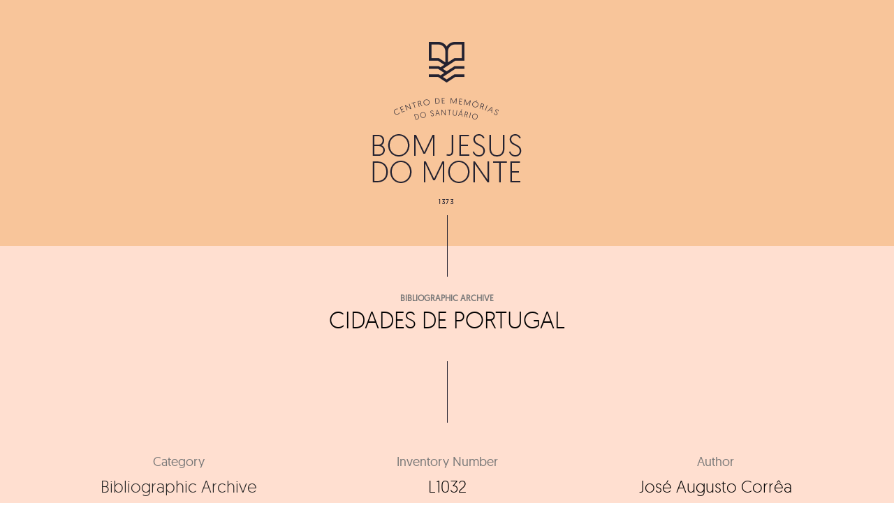

--- FILE ---
content_type: text/html; charset=UTF-8
request_url: https://centrodememorias.bomjesus.pt/en/centro_de_memorias/cidades-de-portugal/
body_size: 18557
content:
<!DOCTYPE html>
<html lang="en-GB">
	<head>
		<meta charset="UTF-8">
		<title>CIDADES DE PORTUGAL &#8211; Centro de Memórias</title>
<link rel='dns-prefetch' href='//s0.wp.com' />
<link rel="alternate" type="application/rss+xml" title="Centro de Memórias &raquo; Feed" href="https://centrodememorias.bomjesus.pt/en/feed/" />
<link rel="alternate" type="application/rss+xml" title="Centro de Memórias &raquo; Comments Feed" href="https://centrodememorias.bomjesus.pt/en/comments/feed/" />
<style type="text/css">
img.wp-smiley,
img.emoji {
	display: inline !important;
	border: none !important;
	box-shadow: none !important;
	height: 1em !important;
	width: 1em !important;
	margin: 0 .07em !important;
	vertical-align: -0.1em !important;
	background: none !important;
	padding: 0 !important;
}
</style>
	<link rel='stylesheet' id='wp-block-library-css'  href='https://centrodememorias.bomjesus.pt/wp-includes/css/dist/block-library/style.min.css?ver=5.3.20' type='text/css' media='all' />
<link rel='stylesheet' id='me-spr-block-styles-css'  href='https://centrodememorias.bomjesus.pt/wp-content/plugins/simple-post-redirect//css/block-styles.min.css?ver=5.3.20' type='text/css' media='all' />
<link rel='stylesheet' id='simple-sitemap-css-css'  href='https://centrodememorias.bomjesus.pt/wp-content/plugins/simple-sitemap/assets/css/simple-sitemap.css?ver=5.3.20' type='text/css' media='all' />
<link rel='stylesheet' id='contact-form-7-css'  href='https://centrodememorias.bomjesus.pt/wp-content/plugins/contact-form-7/includes/css/styles.css?ver=5.1.6' type='text/css' media='all' />
<link rel='stylesheet' id='foobox-free-min-css'  href='https://centrodememorias.bomjesus.pt/wp-content/plugins/foobox-image-lightbox/free/css/foobox.free.min.css?ver=2.7.8' type='text/css' media='all' />
<link rel='stylesheet' id='theme.css-css'  href='https://centrodememorias.bomjesus.pt/wp-content/plugins/popup-builder/public/css/theme.css?ver=3.53' type='text/css' media='all' />
<link rel='stylesheet' id='related-posts-by-taxonomy-css'  href='https://centrodememorias.bomjesus.pt/wp-content/plugins/related-posts-by-taxonomy/includes/assets/css/styles.css?ver=5.3.20' type='text/css' media='all' />
<link rel='stylesheet' id='searchandfilter-css'  href='https://centrodememorias.bomjesus.pt/wp-content/plugins/search-filter/style.css?ver=1' type='text/css' media='all' />
<link rel='stylesheet' id='taxonomy-image-plugin-public-css'  href='https://centrodememorias.bomjesus.pt/wp-content/plugins/taxonomy-images/css/style.css?ver=0.9.6' type='text/css' media='screen' />
<link rel='stylesheet' id='bateaux-css'  href='https://centrodememorias.bomjesus.pt/wp-content/themes/bateaux/dist/css/main.min.css?ver=1.2.1' type='text/css' media='all' />
<link rel='stylesheet' id='bateaux-child-css'  href='https://centrodememorias.bomjesus.pt/wp-content/themes/bateaux-child/style.css?ver=5.3.20' type='text/css' media='all' />
<link rel='stylesheet' id='mediaelement-css'  href='https://centrodememorias.bomjesus.pt/wp-includes/js/mediaelement/mediaelementplayer-legacy.min.css?ver=4.2.13-9993131' type='text/css' media='all' />
<link rel='stylesheet' id='wp-mediaelement-css'  href='https://centrodememorias.bomjesus.pt/wp-includes/js/mediaelement/wp-mediaelement.min.css?ver=5.3.20' type='text/css' media='all' />
<link rel='stylesheet' id='bateaux-custom-css'  href='//centrodememorias.bomjesus.pt/wp-content/uploads/style-custom.css?ver=9f1ab1df' type='text/css' media='all' />
<link rel='stylesheet' id='jetpack_css-css'  href='https://centrodememorias.bomjesus.pt/wp-content/plugins/jetpack/css/jetpack.css?ver=8.0' type='text/css' media='all' />
<script type='text/javascript' src='https://centrodememorias.bomjesus.pt/wp-includes/js/jquery/jquery.js?ver=1.12.4-wp'></script>
<script type='text/javascript' src='https://centrodememorias.bomjesus.pt/wp-includes/js/jquery/jquery-migrate.min.js?ver=1.4.1'></script>
<script type='text/javascript' src='https://centrodememorias.bomjesus.pt/wp-includes/js/jquery/ui/core.min.js?ver=1.11.4'></script>
<script type='text/javascript'>
/* <![CDATA[ */
var mdf_settings_data = {"hide_empty_title":"1"};
/* ]]> */
</script>
<script type='text/javascript' src='https://centrodememorias.bomjesus.pt/wp-content/plugins/wp-meta-data-filter-and-taxonomy-filter/js/front.js?ver=5.3.20'></script>
<script type='text/javascript'>
/* <![CDATA[ */
var related_posts_js_options = {"post_heading":"h4"};
/* ]]> */
</script>
<script type='text/javascript' src='https://centrodememorias.bomjesus.pt/wp-content/plugins/jetpack/_inc/build/related-posts/related-posts.min.js?ver=20191011'></script>
<script type='text/javascript'>
/* <![CDATA[ */
var sgpbPublicUrl = "https:\/\/centrodememorias.bomjesus.pt\/wp-content\/plugins\/popup-builder\/public\/";
/* ]]> */
</script>
<script type='text/javascript' src='https://centrodememorias.bomjesus.pt/wp-content/plugins/popup-builder/public/js/Popup.js?ver=3.53'></script>
<script type='text/javascript' src='https://centrodememorias.bomjesus.pt/wp-content/plugins/popup-builder/public/js/PopupConfig.js?ver=3.53'></script>
<script type='text/javascript'>
/* <![CDATA[ */
var SGPB_POPUP_PARAMS = {"popupTypeAgeRestriction":"ageRestriction","defaultThemeImages":{"1":"[base64]\/vb39+fn1Gs1jDEfgBf5fP6ZlHL5o9D9\/f0flFLzQgjXGf4SkRrgRn8ftm23PVEUcXYeY8JT1NE\/GGN8x3EWx8bGfml5EleAT27lckOZdBopv+h5LbZtYwOZwRTJREytXncPq9UnAC1wonVkpdT8rVxuSGZvkhlM9QRelZSS\/htJgKHDanU+m83+JaVctgDK5fIjIYSbSac\/G9hSZjBFJp1GCOFezIJEpVKZBmallEgp2+a\/373jT98H4CvX5fboKABr6+s0ooikbXN\/YqLdcRiGGGNmK5XKC0trPSmEsFKpzg5l9iZ7e3uUSiXevH5N7SRkbX2d1ZUVSqUSTjbb4b+ot7TWk5YxZjydyXRMuHWsBzMzABwdHfHH7yusr60BUCgUKBQKHX7btnEcB2PMuEVzsXvq9ugok1NTAGxvb3N6esrw8DDfTT\/o8l5q6o5F86V0ddrSN\/fuMTAwQL1eZ2dnh6\/v3v3UMHMWUH1\/dvZRR7H4io2NDXzfp9Fo8PPTp2itr4NWLWAXmi\/lqra2tnj58lcA5ubmSCaTNBoNFhYWuryX6nctIcSmUqoLqrVmaWkJANd1mZmZ4cfHjwHwfZ9isdgFVUohhNhMSClXjTE\/hWFoXd7TnbdvefjwewCmpiYBuD8xQfXggChqEEWNDmgYhgAfpJSrxHGM53nPPc+LgyCI\/4uCIIg9z4s9z3sexzEWQD6ffwb4QRBQOwmvG0KXaichQRAA+BecJlRKuew4zqJS6vj48OBT021La83x4QFKqWPHcRZbudqOvlZsKaXmoyhywzAklUo1o+5KnkZRRBiGaK175um1yQ9YjuMAzcfR2hClFMDnJf9l\/Z9\/1L81r78oUzK1YgAAAABJRU5ErkJggg==","2":"[base64]\/IEtQ\/8F7R2+0GLorqm9qv16vYlH6PAj7Gijqfz2fs93sYhoEwDLFcLsVE\/XQ6Icsy0eM4xmKxUGGya5tSVRWappHFYEIoCkZb27Yoy1Luxx8tcLVaYTabSYYMJrQoCtmpU2zbxnq9HrPkbAx1mAw2ry6XC9I0Rdd16Pv+23l4Ms\/8WRRF8DxvAtRmyFrN53MkSQLLsn41hbZnMNK1QBoYyEy5THPqpnkYw54Dj8cj8jyX4vOZYwBryknQyfTXgxedCavrWmJc14Xv+3AcR3Q25nA4\/HR\/DNYC1djw2YQEQYDNZiO1U1CODf0eRQvcbrfSFNVNDjbh7CobQigHerfbPfKgHZuJ1wsX2gxfiJ+4\/n3gF7OOrAbt6WEPAAAAAElFTkSuQmCC","3":"[base64]\/R0tMZGRo6Ojp\/gIGgoqRSUlLq6uuZmZnW1te3ubt2d3hf8fIfAAAAEXRSTlMAzFVEMRFmd7vumd2qbCKID4nBdwUAAADPSURBVCjPhdLXEoIwFATQBSIIVkKxACrdXv7\/50RCDQj7krk7hwyTBERa6KNZEIDIwhjTxDV+EdUhJRCUIQNQmKCOVNVntmzKedZkwLyoj1Eu3Me9KOQWg8haw9yZGXTjmLJCBZfi8+0+g06S0AOb57wTapimL7tgusK7qV7B\/a7cbch9vMg0t6MupO+n7XmnERcGtmsZAaWnQWfcfMfKFt92eo8PUFh\/uVq5P1psXvJu0nvFU+DPhu2QroPWZTL6suKUKqI\/ktb4yZnSfFFfkB8jKwCptUAAAAAASUVORK5CYII=","5":"[base64]\/HWNongwJ6T8oWxti7w+CZtfZ6vdZ5nilNU2rblpIkIdd1qXu\/aVkW4hBCkHW\/U9M0MjcIAorjmMZxJMEA2ByGQSZgjgIUIo4AyMvznLIsI13X6fZ4PJ4o4gBoURTk+z45jkPrxsa0rF8GAOBAHdgLDMdQGZ0BcE1ZlqRtw4rzUL\/ACYZhyPOpqoqXdk\/s4wy1jckKWmdAuyrlhQEggoAKmAARG38JFQD1AjL+B+gIgHqpISZD35PneZLVFRv4A3nIZx9JEPjAME2q61pKeQUCNZCHfMVHeyd+UkkFVeVnQ35HnSt5cYiboz+qpjK6bfI+P\/0CqxBFkWwBtAJaQg1uEWHbtrou5wwA\/\/Rdd+kjqCW49RlJBYB\/pmk69VEYhvI60L5xn\/wAjtgb\/fA0ZZYAAAAASUVORK5CYII=","6":"[base64]\/eHBhY2tldCBlbmQ9InciPz7HmtNXAAAAIGNIUk0AAHolAACAgwAA+f8AAIDpAAB1MAAA6mAAADqYAAAXb5JfxUYAAAjWSURBVHjanFd9bFPXFf\/d9\/zsZ\/v5ObZfAnbIUpI0fCxMhGlJkxaNKpFAKkqntUIIaYRJJR9FiEGoJqoOov1RMVE1UxvSsoIqbVJVCoJuomVlypYh8aERWEoZ6dwSlYJxkmcndj7s5\/d19k9s4TZM64509a7ufff+zjn3nHN\/l+HRwhhjICIAIAAIBoNuv9\/v1XVdBCAA4Fwul+F2u\/XZ2VnNNM2ZiYkJ27Is\/F\/CGGMcxzHGGHM6nS5FUb5XWVnZuHPnzhey2ewJIjpPRKNEdJeI\/kVEf83lcr+bn5\/\/6c6dO6uXL1\/u5TjuO2MyQRB4nuedHo9naWtra9ulS5fO0oJkMhlSVZXi8TjFYjGKx+Okqipls9n8Lyki+k1XV9fampqaPDr7FtA3+zzPcwAckUjk+z09PZ179uzZAcD54MEDOxqN2oODg45bt25hamoKuq7D5XIhGAyivr4ejY2NZl1dHR+JRBiADBHt37Jlyx9Onz49t7A\/LaYAA+AAEFyzZk3LtWvXPiYimp6eppMnTxotLS3k8\/koHA5TRUUFVVZWFlpFRQUtXbqUZFmmTZs20ZkzZ\/RUKpX3QP\/WrVuVR1rO87wAwBeJRDZcuHDhBhHR119\/Tdu3bydJkigSiVB1dTVVVVU9slVXV1MkEiFZlqmjo4NisVge\/PiWLVskp9NZfKZOp5MnIpdlWSuOHj36i87Ozp89ePAA3d3duHDhAsrLy\/PR\/T9LPB5HW1sb+vr6EA6HAeClcDjcNz4+bgEAD4C5XC53LpdbsmHDhrY33nhjXyaTsXt6etiHH36IioqK7wwKAH6\/H8PDw0gmk1i\/fj253e6GL7\/88tytW7cmLctinCAIfCaTkWVZXnfgwIHNAHDmzBnr5MmTWLZsGWzbBsdxME0TiUQCqqpC13Xk04XjOORyOUxOTiKRSMA0TTDGYNs2IpEI3nvvPZw7d44AlLz99tsvSJIkAiBeFEUvEZU3Nze39Pb2botGo+zQoUN8JpOBw+EAABiGAZ\/Ph40bN2Lt2rWIxWKYmpqCJEmYnp6Goihoa2tDbW0tVFWFpmkFxQRBwMTEBGtubkYgEPjh\/fv3\/zQyMhIHgDJFUX5y6tSpvxERvf766yQIAtXU1BSCxuv1Und3dz5QaGBggMLhMImiSEuWLKFjx44V5trb20mW5aKA83g8dOzYMbIsi4joV5WVlW4OgOx2u6uam5t\/MDs7i88++wyhUAi2bRfOi4gK1gNAd3c3enp6oCgK9u\/fj46OjsJ\/PM8XnTURIRAIYGRkBHNzc7Asq9Xr9fodAEoFQSiNRCKusbExXLt2DS6Xq2hxMBjERx99hJqaGuzevRuMMXR2dqK5uRn19fUAANM00dfXh6GhIfj9\/qL1DocDw8PDmJ2dhSzL6zRN8zgACBzHuQF4NU3D5OQkvF5v0UJRFJFOp3H48GHkcjns2LEDpaWlaGpqAgCMj4\/j+PHj6O\/vBxFBluUij\/E8j\/[base64]\/zzz7F69WqEQiG8\/PLLcLlceOutt5DL5SAIQpHHFEWB0+lkAFIALA6Akc1mM6qqpgOBAFavXg3DMIq0TSaT2Lx5cwEUAAYGBvD888\/jnXfeKYz19PTg6aefRiqVKlpvWRaqqqrgdrsxMzMzbZqmwQGYm5mZyV66dGkmFArhySefRCqVetgtYIxB07Qi0CNHjmBsbAyvvvoqTpw4UeSdh13NGMPc3BwaGhrg9\/uh6\/q\/LcvK8oyxkK7rwVwuV7J169aVbrcbn3zyCUzTLGwgiiLGx8cRjUYxNDSEd999F3Nzc1i2bBnS6TQ+\/fRTxGIxnD17FpcvXy6KFdu2IUkSXnnlFZSXl2Pfvn29w8PD\/2QAKgH8SFGUpqtXr25\/7LHHlL1792JgYADLly8v1Gpd15FIJArnJYpiYS6bzSKZTILneYRCIQiCACICx3G4d+8edu3ahSNHjoDjuIQkST+en5+\/zXs8HrIsS9Y0zZ9MJtlzzz234vHHH8fo6Cii0SgkSSoASJIEn88HnucLaZevaj6fD5IkFSxljCGRSKC1tRW9vb0IBALo6Oj49cjIyN9N09R4APZCDZVHR0edq1atWvrUU08Famtrcf78eaiqCp\/P952uRo7joKoqysvL0d\/fjxUrVuDmzZt\/[base64]\/fvvv3+HiEjXdbp48SIdPHiQNm7cSCUlJSSKIkmSRKIoUiAQoGeeeYYOHTpEV65cIV3XiYhocHBwpKmp6ecAyvJsJ0\/42EPsjwA4GWNlRFQLYFUwGKzatGlTzWuvvbY+HA4HACAWi2FychKGYdiWZVkcx\/Eul4srKytDJBIBAMzOzqovvvjiB4ODg3+Ox+P\/ADAFwPxvFBcAnAsaNgDYBuCXVVVVv3322Wf\/ePHixZtElKTFJXH9+vWxzs7OD2pra7sA1AMoWdiPfZPaskXAyeFwOJxOpzuTyZQu5LkCoLSsrEwpLS1dIoqijzFGjDHONE3dMIyUZVnJdDqtxuPxO0QUdblcKcuycqZpGotZyh71WFsgbAIACYAPQACAZ6EvALABcAB0AGkA8wCmF75ZjuN0Iip69D0s\/xkAalh5iwp88nkAAAAASUVORK5CYII="},"homePageUrl":"https:\/\/centrodememorias.bomjesus.pt\/","isPreview":"","convertedIdsReverse":[],"dontShowPopupExpireTime":"365","conditionalJsClasses":[]};
var SGPB_JS_PACKAGES = {"packages":{"current":1,"free":1,"silver":2,"gold":3,"platinum":4},"extensions":{"geo-targeting":false,"advanced-closing":false}};
var SGPB_JS_PARAMS = {"ajaxUrl":"https:\/\/centrodememorias.bomjesus.pt\/wp-admin\/admin-ajax.php","nonce":"203169b12b"};
/* ]]> */
</script>
<script type='text/javascript' src='https://centrodememorias.bomjesus.pt/wp-content/plugins/popup-builder/public/js/PopupBuilder.js?ver=3.53'></script>
<script type='text/javascript'>
/* <![CDATA[ */
var wpgmza_google_api_status = {"message":"Enqueued","code":"ENQUEUED"};
/* ]]> */
</script>
<script type='text/javascript' src='https://centrodememorias.bomjesus.pt/wp-content/plugins/wp-google-maps/wpgmza_data.js?ver=5.3.20'></script>
<script type='text/javascript'>
/* Run FooBox FREE (v2.7.8) */
var FOOBOX = window.FOOBOX = {
	ready: true,
	preloadFont: false,
	disableOthers: false,
	o: {wordpress: { enabled: true }, countMessage:'image %index of %total', excludes:'.fbx-link,.nofoobox,.nolightbox,a[href*="pinterest.com/pin/create/button/"]', affiliate : { enabled: false }},
	selectors: [
		".gallery", ".wp-block-gallery", ".wp-caption", ".wp-block-image", "a:has(img[class*=wp-image-])", ".foobox"
	],
	pre: function( $ ){
		// Custom JavaScript (Pre)
		
	},
	post: function( $ ){
		// Custom JavaScript (Post)
		
		// Custom Captions Code
		
	},
	custom: function( $ ){
		// Custom Extra JS
		
	}
};
</script>
<script type='text/javascript' src='https://centrodememorias.bomjesus.pt/wp-content/plugins/foobox-image-lightbox/free/js/foobox.free.min.js?ver=2.7.8'></script>
<link rel='https://api.w.org/' href='https://centrodememorias.bomjesus.pt/wp-json/' />
<link rel="EditURI" type="application/rsd+xml" title="RSD" href="https://centrodememorias.bomjesus.pt/xmlrpc.php?rsd" />
<link rel="wlwmanifest" type="application/wlwmanifest+xml" href="https://centrodememorias.bomjesus.pt/wp-includes/wlwmanifest.xml" /> 
<link rel='prev' title='CODIGO ADMINISTRATIVO' href='https://centrodememorias.bomjesus.pt/en/centro_de_memorias/codigo-administrativo-3/' />
<link rel='next' title='CODIGO COMMERCIAL PORTUGUEZ' href='https://centrodememorias.bomjesus.pt/en/centro_de_memorias/codigo-commercial-portuguez/' />
<meta name="generator" content="WordPress 5.3.20" />
<link rel="canonical" href="https://centrodememorias.bomjesus.pt/en/centro_de_memorias/cidades-de-portugal/" />
<link rel="alternate" type="application/json+oembed" href="https://centrodememorias.bomjesus.pt/wp-json/oembed/1.0/embed?url=https%3A%2F%2Fcentrodememorias.bomjesus.pt%2Fen%2Fcentro_de_memorias%2Fcidades-de-portugal%2F" />
<link rel="alternate" type="text/xml+oembed" href="https://centrodememorias.bomjesus.pt/wp-json/oembed/1.0/embed?url=https%3A%2F%2Fcentrodememorias.bomjesus.pt%2Fen%2Fcentro_de_memorias%2Fcidades-de-portugal%2F&#038;format=xml" />
<link rel="alternate" href="https://centrodememorias.bomjesus.pt/pt/centro_de_memorias/cidades-de-portugal/" hreflang="pt" />
<link rel="alternate" href="https://centrodememorias.bomjesus.pt/en/centro_de_memorias/cidades-de-portugal/" hreflang="en" />

<link rel='dns-prefetch' href='//v0.wordpress.com'/>
<style type='text/css'>img#wpstats{display:none}</style><meta name="viewport" content="width=device-width, initial-scale=1.0"><!--[if lte IE 9]><style type="text/css">.btx-opacity1 { opacity: 1; }</style><![endif]-->
<!-- Jetpack Open Graph Tags -->
<meta property="og:type" content="article" />
<meta property="og:title" content="CIDADES DE PORTUGAL" />
<meta property="og:url" content="https://centrodememorias.bomjesus.pt/en/centro_de_memorias/cidades-de-portugal/" />
<meta property="og:description" content="Visit the post for more." />
<meta property="article:published_time" content="2019-12-10T10:19:44+00:00" />
<meta property="article:modified_time" content="2019-12-10T10:19:44+00:00" />
<meta property="og:site_name" content="Centro de Memórias" />
<meta property="og:image" content="https://s0.wp.com/i/blank.jpg" />
<meta property="og:locale" content="en_GB" />
<meta property="og:locale:alternate" content="pt_PT" />
<meta name="twitter:text:title" content="CIDADES DE PORTUGAL" />
<meta name="twitter:card" content="summary" />
<meta name="twitter:description" content="Visit the post for more." />

<!-- End Jetpack Open Graph Tags -->
			<link rel="stylesheet" type="text/css" id="wp-custom-css" href="https://centrodememorias.bomjesus.pt/?custom-css=c5c148ab09" />
		        <style type="text/css">
        
                </style>
        <script type="text/javascript">
    var mdf_is_search_going =0;
    var mdf_tmp_order = 0;
    var mdf_tmp_orderby = 0;
    //+++
    var lang_one_moment = "One Moment ...";
    var mdf_lang_loading = "Loading ...";
    var mdf_lang_cancel = "Cancel";
    var mdf_lang_close = "Close";
    var mdf_lang_apply = "Apply";
    var mdf_tax_loader = '<img src="https://centrodememorias.bomjesus.pt/wp-content/plugins/wp-meta-data-filter-and-taxonomy-filter/images/tax_loader.gif" alt="loader" />';
    var mdf_week_first_day =1;
    var mdf_calendar_date_format = "mm/dd/yy";
    var mdf_site_url = "https://centrodememorias.bomjesus.pt";
    var mdf_plugin_url = "https://centrodememorias.bomjesus.pt/wp-content/plugins/wp-meta-data-filter-and-taxonomy-filter/";
    var mdf_default_order_by = "date";
    var mdf_default_order = "DESC";
    var show_tax_all_childs =0;
    var mdf_current_term_id = 0;

    var mdf_current_tax = "";
    //admin
    var lang_no_ui_sliders = "no ui sliders in selected mdf category";
    var lang_updated = "Updated";
    //+++
    var mdf_slug_cat = "meta_data_filter_cat";

    var mdf_tooltip_theme = "shadow";
    var tooltip_max_width = parseInt(220, 10);
    var ajaxurl = "https://centrodememorias.bomjesus.pt/wp-admin/admin-ajax.php";
    var mdf_front_qtrans_lang = "";
    var mdf_front_wpml_lang = "";
    var mdf_use_chosen_js_w =0;
    var mdf_use_chosen_js_s =0;
    var mdf_use_custom_scroll_bar =1;
        mdf_front_qtrans_lang = "";
    var mdf_current_page_url = "https://centrodememorias.bomjesus.pt/en/centro_de_memorias/cidades-de-portugal/";

    var mdf_sort_order = "DESC";
    var mdf_order_by = "date";
    var mdf_toggle_close_sign = "-";
    var mdf_toggle_open_sign = "+";
    var tab_slideout_icon = "https://centrodememorias.bomjesus.pt/wp-content/plugins/wp-meta-data-filter-and-taxonomy-filter/images/icon_button_search.png";
    var tab_slideout_icon_w = "146";
    var tab_slideout_icon_h = "131";
    var mdf_use_custom_icheck = 1;
    var icheck_skin = {};
    icheck_skin.skin = "flat";
    icheck_skin.color = "aero";


    var mdtf_overlay_skin = "default";




    function mdf_js_after_ajax_done() {
    }
</script>

	</head>

	

<body data-rsssl=1 class="centro_de_memorias-template-default single single-centro_de_memorias postid-10955 btx-layout btx-layout--wide btx-layout-responsive btx-layout--topnav btx-layout--topnav-standard" data-scheme="light" data-layout="wide" data-arrow_style="ln-arrow" data-arrow_background="square">
	
	<div class="btx-wrapper btx-p-bg-bg">

		
			
			<header class="btx-header" data-transparent="" data-height="70">
				
															
<nav class="btx-navbar btx-navbar--standard btx-light-scheme btx-highlight-default btx-navbar-dropdown-dark-scheme btx-navbar--center btx-navbar--small" data-height="70" data-style="standard">
	<div class="btx-container--fullwidth">
		<div class="btx-navbar-content-wrapper">
			<div class="btx-navbar-header">
				<a class="btx-navbar-brand" href="https://centrodememorias.bomjesus.pt/en/home">

											<span class="btx-navbar-logo btx-navbar-logo--text"></span>
					
									</a>
			</div>

			
			
					</div>
	</div>
</nav>
										<div class="btx-header-widgets btx-center-alignment btx-dark-scheme">
						<div class="btx-header-widgets-content">
							<div class="btx-container--fullwidth">
								<div class="btx-row">

																			<div class="btx-header-widgets-column btx-p-border-border btx-col-6">
																					</div>
																			<div class="btx-header-widgets-column btx-p-border-border btx-col-6">
																					</div>
																	</div>
							</div>
						</div>
					</div>
													
<nav class="btx-navbar--mobile btx-navbar--mobile--full btx-navbar--minimal btx-navbar--minimal--full btx-light-scheme" data-height="60">
	<div class="btx-container--fullwidth">
		<div class="btx-navbar-content-wrapper">
			<div class="btx-navbar-header">
				<a class="btx-navbar-brand" href="https://centrodememorias.bomjesus.pt/en/home">

					
													<span class="btx-navbar-logo btx-navbar-logo--text"></span>
						
					
									</a>
			</div>

			
					</div>
	</div>
</nav>
							</header>

		
		
			<main class="btx-content btx-content--no-header" id="main">
			<article id="post-10955" class="btx-content-wrapper post-10955 centro_de_memorias type-centro_de_memorias status-publish hentry categoria_confraria-bibliographic-archive">
				<div class="btx-post btx-post--standard btx-post--no-sidebar btx-post-format--standard btx-post-featured--none">

										
					
					<div id="imagem_single">
						<a href="https://centrodememorias.bomjesus.pt/en/home/"><img class="wp-image-392 size-full aligncenter" src="https://centrodememorias.bomjesus.pt/wp-content/uploads/2018/04/bom-jesus-2.fw_.png" alt="" width="214" height="232" /></a></div>

						<a href="https://centrodememorias.bomjesus.pt/en/home/"><img id="linha_single" class="aligncenter size-full wp-image-226" src="https://centrodememorias.bomjesus.pt/wp-content/uploads/2018/04/line.jpg" alt="" width="1" height="88" /></a>
					
					
						<!--Non fullwidth size media Breadcrumb begins here-->
						
					
					<div style="max-width:none; width:100%;" class="btx-container js-dynamic-navbar">
						
						<div class="btx-main btx-main--single">
							<div class="btx-main-wrapper">
																	<!--Post Title (overlap layout and full layout not standard post format)-->
								<div id="header_confraria">
								<div class="btx-post-headline">
									<a href="https://centrodememorias.bomjesus.pt/en/categoria/bibliographic-archive/" rel="tag">Bibliographic Archive</a>																			    									    																																																																																										
																		    																																																																																									    									
										<div class="btx-post-meta"><span class="btx-post-date post-date date updated">December 10, 2019</span></div><h1 class="btx-post-title post-title entry-title">CIDADES DE PORTUGAL</h1><div class="btx-post-author author btx-s-text-color">By&nbsp;<a href="https://centrodememorias.bomjesus.pt/en/author/martyns/">admin</a></div>								</div>
								</div>
								

								<img class="aligncenter size-full wp-image-226" src="https://centrodememorias.bomjesus.pt/wp-content/uploads/2018/04/line.jpg" alt="" width="1" height="88" />

								
								<div id="confraria_termos_desc">
									
																
								<div id="confraria_termos_2">
									<div id="confraria_2">
										<p id="autor_confraria">Category</p>
										<h2 id="autor_confraria"><a href="https://centrodememorias.bomjesus.pt/en/categoria/bibliographic-archive/" rel="tag">Bibliographic Archive</a></h2>
									</div>
									
																		<div id="confraria_2">
										<p id="autor_confraria">Inventory Number</p>
										<h2 id="autor_confraria">L1032</h2>
									</div>
																		
																		
																		<div id="confraria_2">
										<p id="autor_confraria">Author</p>
										<h2 id="autor_confraria">José Augusto Corrêa</h2>
									</div>
																		
																		<div id="confraria_2">
										<p id="autor_confraria">Publication Date</p>
										<h2 id="autor_confraria">1907</h2>
									</div>
																		
																		
																		
																		<div id="confraria_2">
										<p id="autor_confraria">Location</p>
										<h2 id="autor_confraria">J</h2>
									</div>
																		
																		
									
																	</div>
								
								
								
								

									
	
								
								
								
								
																

								
								<!--Begin Main Post Part-->
								<div class="btx-post-body">
									<!--Content Part-->
																		
									

																	</div>
								</div>

									<!--Related Post-->
									

															</div>
						</div>

											</div>
					
					
	
					
					
					
<div id="relacionados_confraria">
<div id="relacionados_confraria_3">
      <div class="single_related">
           		  		<li id='relacionado'>
					<p id='related_title'>Related</p>
                    <a id="titulo_single" href="https://centrodememorias.bomjesus.pt/en/centro_de_memorias/o-caso-do-general-ople/">O CASO DO GENERAL OPLE</a>
					<p id="autor_single">&mdash; George Meredith</p>
					<p id="assunto_single">Outro</p>
					<p id="botao"><a href="https://centrodememorias.bomjesus.pt/en/centro_de_memorias/o-caso-do-general-ople/">VIEW</a></p>
			  	</li>
                   </div>
         <div class="single_related">
           		  		<li id='relacionado'>
					<p id='related_title'>Related</p>
                    <a id="titulo_single" href="https://centrodememorias.bomjesus.pt/en/centro_de_memorias/arte-de-falar-em-publico/">ARTE DE FALAR EM PUBLICO</a>
					<p id="autor_single">&mdash; Emile Amet</p>
					<p id="assunto_single">Outro</p>
					<p id="botao"><a href="https://centrodememorias.bomjesus.pt/en/centro_de_memorias/arte-de-falar-em-publico/">VIEW</a></p>
			  	</li>
                   </div>
         <div class="single_related">
           		  		<li id='relacionado'>
					<p id='related_title'>Related</p>
                    <a id="titulo_single" href="https://centrodememorias.bomjesus.pt/en/centro_de_memorias/as-eglogas/">AS ÉGLOGAS</a>
					<p id="autor_single">&mdash; Francisco Rodrigues Lobo</p>
					<p id="assunto_single">Outro</p>
					<p id="botao"><a href="https://centrodememorias.bomjesus.pt/en/centro_de_memorias/as-eglogas/">VIEW</a></p>
			  	</li>
                   </div>
   	
	
</div>
</div>
					
					
<div id="pesquisa_single">
<li id="text-12" class="widget widget_text ">			<div class="textwidget">
				<form action="" method="post" class="searchandfilter">
					<div>
						<ul><li><input type="text" name="ofsearch" placeholder="What are you looking for?" value=""></li><li class="pesquisa_custom"><input type="hidden" name="ofsubmitted" value="1">
							<button type="submit" value="Submit"></button>
						</li></ul></div>
				</form>
</div>
		</li></div>
				</div>
			</article>
		</main>
	
<li id="lc_taxonomy-4" class="widget widget_lc_taxonomy "><div id="lct-widget-categoria_confraria-container" class="list-custom-taxonomy-widget"><ul id="lct-widget-categoria_confraria">	<li class="cat-item cat-item-128"><a href="https://centrodememorias.bomjesus.pt/en/categoria/bibliographic-archive/" title="The bibliographical archive includes a great diversity of literary works and monographs on the Sanctuary of Bom Jesus do Monte. In parallel to the sanctuary’s sacred history, it is also evident the importance of this space as a holiday retreat and summer resort. With that, the library of Bom Jesus do Monte’s hotels emerged in the late nineteenth century. This rich heritage is the result of the incorporation of the hotel’s old library.
The Memory center of Bom Jesus has been enriching its bibliographic collection trough a number of donations, institutional and private, that have been carried out throughout its years of existence.">Bibliographic Archive</a> <span class="post_count"> 2,086 </span>
</li>
	<li class="cat-item cat-item-130"><a href="https://centrodememorias.bomjesus.pt/en/categoria/historical-archive/" title="The Historical Archive of Bom Jesus do Monte Confraternity is responsible for the conservation and safeguarding of vast documentary heritage. This archive includes several funds, such as the photographic collection, the architectural collection, the historical documentation, and also an extensive collection made of several bibliographical themes.
In general, it&#039;s a documentary legacy that deserves all of our dedication, undoubtedly contributing to better understand the dynamics around the Sanctuary of Bom Jesus do Monte and its history. In short, it is a space dedicated not only to research but to an entire community with an interest in this subject.">Historical Archive</a> <span class="post_count"> 131 </span>
</li>
	<li class="cat-item cat-item-132"><a href="https://centrodememorias.bomjesus.pt/en/categoria/collections/" title="The Memories center of Bom Jesus do Monte has a vast collection that reflects the importance that the Sanctuary had, not only for the city of Braga but for the whole region and country.
The collection has been expanded over the years and includes assets coming from the Basilica of Bom Jesus do Monte and artifacts that the Confraternity holds, as a testimony of its dedication to this space of worship and leisure.
Divided into categories such as painting, ceramics, sculpture, goldsmithing, and textiles, one can find examples dating from the fourteenth century to the present day.
In parallel to these types of collections, we find the Historical Archive with vast documentation that includes the bibliographic archive, the architecture archives, the photographic archives, and the historical documentation.
These categories that are safeguarded and well-preserved are an example of the Sanctuary&#039;s patrimonial wealth.">Collections</a> <span class="post_count"> 108 </span>
</li>
</ul></div></li>

			<footer class="btx-footer btx-dark-scheme type-footer-bottombar">

									<div class="btx-footer-widgets btx-center-align">
						<div class="btx-container">
							<div class="btx-footer-widgets-content">
								<div class="btx-row">

																														<div class="btx-footer-column btx-p-border-border btx-col-12">
												<div class="btx-widgets">
													<ul class="btx-widgets-list">
														<li id="text-11" class="widget widget_text">			<div class="textwidget"><p id="footer_frase" style="text-align: center; color: white; font-family: geomanist light; font-size: 24px; line-height: 1.3; margin-bottom: 35px;">The Bom Jesus do Monte, an inescapable reference<br />
of baroque art in Portugal.</p>
<p id="footer_frase-1" style="text-align: center; color: white; font-family: geomanist light; font-size: 24px; line-height: 1.3; margin-bottom: 35px;">The Bom Jesus do Monte, an inescapable reference of baroque art in Portugal.</p>
<p><img class="size-full wp-image-208 aligncenter" style="margin: auto;" src="https://centrodememorias.bomjesus.pt/wp-content/uploads/2018/04/rodape.fw_.png" alt="" width="28" height="51" /></p>
</div>
		</li>
													</ul>
												</div>
											</div>
																			
								</div>
							</div>
						</div>
					</div>
				
									<div class="btx-bottombar btx-p-border-border">
						<div class="btx-container">
							<div class="btx-bottombar-content btx-p-border-border">
							<div id="copyright-menu-footer"><li id="nav_menu-3" class="widget widget_nav_menu "><ul id="menu-copyright-menu-en" class="btx-menu"><li  id="menu-item-4638" class="circuito-visita menu-item menu-item-type-custom menu-item-object-custom menu-item-4638"><a href="http://#">Visiting Circuit</a></li><li  id="menu-item-4639" class="menu-item menu-item-type-custom menu-item-object-custom menu-item-4639"><a target="_blank" href="https://centrodememorias.bomjesus.pt/wp-content/uploads/2019/07/Scan.pdf">Regulation</a></li><li  id="menu-item-4640" class="forms menu-item menu-item-type-custom menu-item-object-custom menu-item-4640"><a href="http://#">Forms and Tariffs</a></li><li  id="menu-item-4641" class="menu-item menu-item-type-custom menu-item-object-custom menu-item-4641"><a >Schedules</a></li><li  id="menu-item-4642" class="contacts menu-item menu-item-type-custom menu-item-object-custom menu-item-4642"><a href="http://#">Contacts</a></li><li  id="menu-item-12004" class="menu-item menu-item-type-post_type menu-item-object-page menu-item-12004"><a href="https://centrodememorias.bomjesus.pt/en/links-en/">Links</a></li><li  id="menu-item-4643" class="menu-item menu-item-type-post_type menu-item-object-page menu-item-4643"><a href="https://centrodememorias.bomjesus.pt/en/sitemap/">Sitemap</a></li><li  id="menu-item-11991-pt" class="lang-item lang-item-63 lang-item-pt lang-item-first menu-item menu-item-type-custom menu-item-object-custom menu-item-11991-pt"><a href="https://centrodememorias.bomjesus.pt/pt/centro_de_memorias/cidades-de-portugal/" hreflang="pt-PT" lang="pt-PT">pt</a></li><li  id="menu-item-11991-en" class="lang-item lang-item-100 lang-item-en current-lang menu-item menu-item-type-custom menu-item-object-custom menu-item-11991-en"><a href="https://centrodememorias.bomjesus.pt/en/centro_de_memorias/cidades-de-portugal/" hreflang="en-GB" lang="en-GB">en</a></li></ul></li><li id="text-13" class="widget widget_text ">			<div class="textwidget"><p><img class="wp-image-4578 alignleft" src="https://centrodememorias.bomjesus.pt/wp-content/uploads/2019/09/unesco.png" alt="" width="35" height="35" /> <img class=" wp-image-4579 alignright" src="https://centrodememorias.bomjesus.pt/wp-content/uploads/2019/09/norte2020.png" alt="" width="245" height="35" /></p>
</div>
		</li></div>
																											<div class="btx-widgets left">

																							<div class="widget btx-widget-text"><div id="footer_direitos">© 2019 Centro de Memórias do Santuário do Bom Jesus do Monte. Todos os direitos reservados.</div>

<div id="footer_logo">
Design by<a href="http://www.miguelpeixoto.pt/" target="_blank" rel="noopener"><img src="https://centrodememorias.bomjesus.pt/wp-content/uploads/2018/05/miguelpeixoto.fw_.png" /></a><a href="https://www.facebook.com/lantanalda" target="_blank" rel="noopener"><img style="padding-left: 0px;" src="https://centrodememorias.bomjesus.pt/wp-content/uploads/2019/12/lantana.fw_.png" /></a>
and built by<a href="http://novait.pt/" target="_blank" rel="noopener"><img src="https://centrodememorias.bomjesus.pt/wp-content/uploads/2018/04/novait_2.png" /></a>
</div></div>
											
											
											
										</div>
																																																			
							</div>
						</div>
					</div>
				
			</footer>

		</div>
			<div style="display:none">
	</div>
<div style="position:fixed;bottom: -999999999999999999999px;">
							<div class="sg-popup-builder-content" id="sg-popup-content-wrapper-4521" data-id="4521" data-events="[{&quot;param&quot;:&quot;click&quot;,&quot;operator&quot;:&quot;clickActionCustomClass&quot;,&quot;value&quot;:&quot;formularios&quot;,&quot;hiddenOption&quot;:[]}]" data-options="[base64]">
								<div class="sgpb-popup-builder-content-4521 sgpb-popup-builder-content-html"><div class="sgpb-main-html-content-wrapper"><p><span style="color: #000000;"><a style="color: #000000;" href="https://centrodememorias.bomjesus.pt/wp-content/uploads/2019/09/Formulário-de-pedido-de-acesso-a-arquivo.pdf" target="_blank" rel="noopener noreferrer">Formulário de pedido de acesso a arquivo</a></span></p>
<p><span style="color: #000000;">Tarifários</span></p>
</div><script id="sgpb-custom-script-4521"></script><style id="sgpb-custom-style-4521">/*popup content wrapper*/
.sgpb-content-4521 {

}

/*overlay*/
.sgpb-popup-overlay-4521 {

}

/*popup wrapper*/
.sgpb-popup-builder-content-4521 {

}

</style></div>
							</div>
						  </div><div style="position:fixed;bottom: -999999999999999999999px;">
							<div class="sg-popup-builder-content" id="sg-popup-content-wrapper-4552" data-id="4552" data-events="[{&quot;param&quot;:&quot;click&quot;,&quot;operator&quot;:&quot;clickActionCustomClass&quot;,&quot;value&quot;:&quot;circuito-visita&quot;,&quot;hiddenOption&quot;:[]}]" data-options="[base64]">
								<div class="sgpb-popup-builder-content-4552 sgpb-popup-builder-content-html"><div class="sgpb-main-html-content-wrapper"><p><img class="wp-image-11988 aligncenter" src="https://centrodememorias.bomjesus.pt/wp-content/uploads/2019/09/circuito-visita-1-scaled.jpg" alt="" width="929" height="653" /></p>
</div><script id="sgpb-custom-script-4552"></script><style id="sgpb-custom-style-4552">/*popup content wrapper*/
.sgpb-content-4552 {

}

/*overlay*/
.sgpb-popup-overlay-4552 {

}

/*popup wrapper*/
.sgpb-popup-builder-content-4552 {

}

</style></div>
							</div>
						  </div><div style="position:fixed;bottom: -999999999999999999999px;">
							<div class="sg-popup-builder-content" id="sg-popup-content-wrapper-4556" data-id="4556" data-events="[{&quot;param&quot;:&quot;click&quot;,&quot;operator&quot;:&quot;clickActionCustomClass&quot;,&quot;value&quot;:&quot;contactos&quot;,&quot;hiddenOption&quot;:[]}]" data-options="[base64]">
								<div class="sgpb-popup-builder-content-4556 sgpb-popup-builder-content-html"><div class="sgpb-main-html-content-wrapper"><h2 style="margin-top: 0px;">Informação de Contacto</h2>
<p style="margin-bottom: 20px;"><span style="font-weight: 900 !important;">Confraria do Bom Jesus do Monte</span><br />
Monte do Bom Jesus<br />
4715-056 Braga</p>
<p style="margin-bottom: 20px;"><span style="font-weight: 900 !important;">Telefone</span><br />
+351 253 676 636</p>
<p style="margin-bottom: 20px;"><span style="font-weight: 900 !important;">Email</span><br />
<a href="mailto:geral@bomjesus.pt">geral@bomjesus.pt</a><br />
<a href="mailto:centrodememorias@bomjesus.pt">centrodememorias@bomjesus.pt</a></p>
</div><script id="sgpb-custom-script-4556"></script><style id="sgpb-custom-style-4556">/*popup content wrapper*/
.sgpb-content-4556 {

}

/*overlay*/
.sgpb-popup-overlay-4556 {

}

/*popup wrapper*/
.sgpb-popup-builder-content-4556 {

}

</style></div>
							</div>
						  </div><div style="position:fixed;bottom: -999999999999999999999px;">
							<div class="sg-popup-builder-content" id="sg-popup-content-wrapper-11992" data-id="11992" data-events="[{&quot;param&quot;:&quot;click&quot;,&quot;operator&quot;:&quot;clickActionCustomClass&quot;,&quot;value&quot;:&quot;contacts&quot;,&quot;hiddenOption&quot;:[]}]" data-options="[base64]">
								<div class="sgpb-popup-builder-content-11992 sgpb-popup-builder-content-html"><div class="sgpb-main-html-content-wrapper"><h2 style="margin-top: 0px;">Contact Information</h2>
<p style="margin-bottom: 20px;"><span style="font-weight: 900 !important;">Confraria do Bom Jesus do Monte</span><br />
Monte do Bom Jesus<br />
4715-056 Braga</p>
<p style="margin-bottom: 20px;"><span style="font-weight: 900 !important;">Phone</span><br />
+351 253 676 636</p>
<p style="margin-bottom: 20px;"><span style="font-weight: 900 !important;">Email</span><br />
<a href="mailto:geral@bomjesus.pt">geral@bomjesus.pt</a><br />
<a href="mailto:centrodememorias@bomjesus.pt">centrodememorias@bomjesus.pt</a></p>
</div><script id="sgpb-custom-script-11992"></script><style id="sgpb-custom-style-11992">/*popup content wrapper*/
.sgpb-content-11992 {

}

/*overlay*/
.sgpb-popup-overlay-11992 {

}

/*popup wrapper*/
.sgpb-popup-builder-content-11992 {

}

</style></div>
							</div>
						  </div><div style="position:fixed;bottom: -999999999999999999999px;">
							<div class="sg-popup-builder-content" id="sg-popup-content-wrapper-11993" data-id="11993" data-events="[{&quot;param&quot;:&quot;click&quot;,&quot;operator&quot;:&quot;clickActionCustomClass&quot;,&quot;value&quot;:&quot;forms&quot;,&quot;hiddenOption&quot;:[]}]" data-options="[base64]">
								<div class="sgpb-popup-builder-content-11993 sgpb-popup-builder-content-html"><div class="sgpb-main-html-content-wrapper"><p><span style="color: #000000;"><a style="color: #000000;" href="https://centrodememorias.bomjesus.pt/wp-content/uploads/2019/09/Formulário-de-pedido-de-acesso-a-arquivo.pdf" target="_blank" rel="noopener noreferrer">File Access Request Form</a></span></p>
<p><span style="color: #000000;">Tariffs</span></p>
</div><script id="sgpb-custom-script-11993"></script><style id="sgpb-custom-style-11993">/*popup content wrapper*/
.sgpb-content-11993 {

}

/*overlay*/
.sgpb-popup-overlay-11993 {

}

/*popup wrapper*/
.sgpb-popup-builder-content-11993 {

}

</style></div>
							</div>
						  </div><link rel='stylesheet' id='mdf_posts_messeger_css-css'  href='https://centrodememorias.bomjesus.pt/wp-content/plugins/wp-meta-data-filter-and-taxonomy-filter/ext/mdf_posts_messenger//css/posts_messenger.css?ver=5.3.20' type='text/css' media='all' />
<script type='text/javascript' src='https://centrodememorias.bomjesus.pt/wp-includes/js/comment-reply.min.js?ver=5.3.20'></script>
<script type='text/javascript'>
var mejsL10n = {"language":"en","strings":{"mejs.install-flash":"You are using a browser that does not have Flash player enabled or installed. Please turn on your Flash player plugin or download the latest version from https:\/\/get.adobe.com\/flashplayer\/","mejs.fullscreen-off":"Turn off Fullscreen","mejs.fullscreen-on":"Go Fullscreen","mejs.download-video":"Download Video","mejs.fullscreen":"Fullscreen","mejs.time-jump-forward":["Jump forward 1 second","Jump forward %1 seconds"],"mejs.loop":"Toggle Loop","mejs.play":"Play","mejs.pause":"Pause","mejs.close":"Close","mejs.time-slider":"Time Slider","mejs.time-help-text":"Use Left\/Right Arrow keys to advance one second, Up\/Down arrows to advance ten seconds.","mejs.time-skip-back":["Skip back 1 second","Skip back %1 seconds"],"mejs.captions-subtitles":"Captions\/Subtitles","mejs.captions-chapters":"Chapters","mejs.none":"None","mejs.mute-toggle":"Mute Toggle","mejs.volume-help-text":"Use Up\/Down Arrow keys to increase or decrease volume.","mejs.unmute":"Unmute","mejs.mute":"Mute","mejs.volume-slider":"Volume Slider","mejs.video-player":"Video Player","mejs.audio-player":"Audio Player","mejs.ad-skip":"Skip ad","mejs.ad-skip-info":["Skip in 1 second","Skip in %1 seconds"],"mejs.source-chooser":"Source Chooser","mejs.stop":"Stop","mejs.speed-rate":"Speed Rate","mejs.live-broadcast":"Live Broadcast","mejs.afrikaans":"Afrikaans","mejs.albanian":"Albanian","mejs.arabic":"Arabic","mejs.belarusian":"Belarusian","mejs.bulgarian":"Bulgarian","mejs.catalan":"Catalan","mejs.chinese":"Chinese","mejs.chinese-simplified":"Chinese (Simplified)","mejs.chinese-traditional":"Chinese (Traditional)","mejs.croatian":"Croatian","mejs.czech":"Czech","mejs.danish":"Danish","mejs.dutch":"Dutch","mejs.english":"English","mejs.estonian":"Estonian","mejs.filipino":"Filipino","mejs.finnish":"Finnish","mejs.french":"French","mejs.galician":"Galician","mejs.german":"German","mejs.greek":"Greek","mejs.haitian-creole":"Haitian Creole","mejs.hebrew":"Hebrew","mejs.hindi":"Hindi","mejs.hungarian":"Hungarian","mejs.icelandic":"Icelandic","mejs.indonesian":"Indonesian","mejs.irish":"Irish","mejs.italian":"Italian","mejs.japanese":"Japanese","mejs.korean":"Korean","mejs.latvian":"Latvian","mejs.lithuanian":"Lithuanian","mejs.macedonian":"Macedonian","mejs.malay":"Malay","mejs.maltese":"Maltese","mejs.norwegian":"Norwegian","mejs.persian":"Persian","mejs.polish":"Polish","mejs.portuguese":"Portuguese","mejs.romanian":"Romanian","mejs.russian":"Russian","mejs.serbian":"Serbian","mejs.slovak":"Slovak","mejs.slovenian":"Slovenian","mejs.spanish":"Spanish","mejs.swahili":"Swahili","mejs.swedish":"Swedish","mejs.tagalog":"Tagalog","mejs.thai":"Thai","mejs.turkish":"Turkish","mejs.ukrainian":"Ukrainian","mejs.vietnamese":"Vietnamese","mejs.welsh":"Welsh","mejs.yiddish":"Yiddish"}};
</script>
<script type='text/javascript' src='https://centrodememorias.bomjesus.pt/wp-includes/js/mediaelement/mediaelement-and-player.min.js?ver=4.2.13-9993131'></script>
<script type='text/javascript' src='https://centrodememorias.bomjesus.pt/wp-includes/js/mediaelement/mediaelement-migrate.min.js?ver=5.3.20'></script>
<script type='text/javascript'>
/* <![CDATA[ */
var _wpmejsSettings = {"pluginPath":"\/wp-includes\/js\/mediaelement\/","classPrefix":"mejs-","stretching":"responsive"};
/* ]]> */
</script>
<script type='text/javascript' src='https://centrodememorias.bomjesus.pt/wp-includes/js/mediaelement/wp-mediaelement.min.js?ver=5.3.20'></script>
<script type='text/javascript' src='https://centrodememorias.bomjesus.pt/wp-includes/js/hoverIntent.min.js?ver=1.8.1'></script>
<script type='text/javascript' src='https://centrodememorias.bomjesus.pt/wp-includes/js/jquery/ui/widget.min.js?ver=1.11.4'></script>
<script type='text/javascript' src='https://centrodememorias.bomjesus.pt/wp-content/themes/bateaux/dist/js/main-vendors.min.js?ver=1.2.1'></script>
<script type='text/javascript'>
/* <![CDATA[ */
var BateauxOptions = {"ajax_url":"https:\/\/centrodememorias.bomjesus.pt\/wp-admin\/admin-ajax.php"};
/* ]]> */
</script>
<script type='text/javascript' src='https://centrodememorias.bomjesus.pt/wp-content/themes/bateaux/dist/js/main.min.js?ver=1.2.1'></script>
<script type='text/javascript'>
/* <![CDATA[ */
var wpcf7 = {"apiSettings":{"root":"https:\/\/centrodememorias.bomjesus.pt\/wp-json\/contact-form-7\/v1","namespace":"contact-form-7\/v1"},"cached":"1"};
/* ]]> */
</script>
<script type='text/javascript' src='https://centrodememorias.bomjesus.pt/wp-content/plugins/contact-form-7/includes/js/scripts.js?ver=5.1.6'></script>
<script type='text/javascript' src='https://s0.wp.com/wp-content/js/devicepx-jetpack.js?ver=202603'></script>
<script type='text/javascript' src='https://centrodememorias.bomjesus.pt/wp-includes/js/wp-embed.min.js?ver=5.3.20'></script>
<script type='text/javascript'>
/* <![CDATA[ */
var mdf_posts_messenger_data = {"mdf_confirm_lang":"Are you sure?"};
/* ]]> */
</script>
<script type='text/javascript' src='https://centrodememorias.bomjesus.pt/wp-content/plugins/wp-meta-data-filter-and-taxonomy-filter/ext/mdf_posts_messenger//js/posts_messenger.js?ver=5.3.20'></script>
<script type="text/javascript">(function() {
				var expirationDate = new Date();
				expirationDate.setTime( expirationDate.getTime() + 31536000 * 1000 );
				document.cookie = "pll_language=en; expires=" + expirationDate.toUTCString() + "; path=/";
			}());</script><script type='text/javascript' src='https://stats.wp.com/e-202603.js' async='async' defer='defer'></script>
<script type='text/javascript'>
	_stq = window._stq || [];
	_stq.push([ 'view', {v:'ext',j:'1:8.0',blog:'145220537',post:'10955',tz:'0',srv:'centrodememorias.bomjesus.pt'} ]);
	_stq.push([ 'clickTrackerInit', '145220537', '10955' ]);
</script>
        <script type="text/javascript">
            jQuery(function () {
                jQuery.fn.life = function (types, data, fn) {
                    jQuery(this.context).on(types, this.selector, data, fn);
                    return this;
                };
            });
            //+++


                                        var mdf_found_totally =0;
                    
        </script>
        	</body>
</html>


--- FILE ---
content_type: text/css; charset=utf-8
request_url: https://centrodememorias.bomjesus.pt/wp-content/plugins/popup-builder/public/css/theme.css?ver=3.53
body_size: 10779
content:
.sg-popup-builder-content{height:100%}.sgpb-theme-1-overlay{background:url([data-uri])}.sgpb-theme-6-overlay{background:url([data-uri])}#sgpb-popup-dialog-main-div-wrapper #sgpb-close-button{padding:0
!important;color:#444 !important;border:0
!important;margin:0
!important;overflow:visible !important;width:auto !important;background:none !important;text-shadow:0px 0px 2px #fff !important}#sgpb-popup-dialog-main-div-wrapper #sgpb-close-button:active{outline:0
!important}.sgpb-popup-dialog-main-div-wrapper
iframe{border:none !important}#popup-dialog-main-div
div{margin-bottom:43px}.popup-main-wrapper div:after{background-color:#E6E5E5;content:'';display:block;position:absolute;left:5px;right:5px;bottom:5px;z-index:99999999999999999999999999999999999999999;height:43px}#content-div{border:12px
solid #4B4B4B}.sgpb-theme-5-content{border-bottom:34px solid #E6E5E5 !important}.sgpb-scroll-wrapper{width:100%;height:100%;overflow:hidden;-webkit-overflow-scrolling:touch}.sgpb-scroll-wrapper
iframe{margin:0
!important;width:1px !important;min-width:100% !important;height:100% !important}.sgpb-video-iframe-wrapper{width:100%;height:100%;overflow:hidden;-webkit-overflow-scrolling:touch}.sgpb-video-iframe-wrapper
iframe{margin:0
!important;width:100%;height:100%;border:none}.sgpb-video-error-message-wrapper
h1{text-align:center}.sgpb-video-error-message-wrapper h3:last-child{padding:0}#sgpb-yes-button,#sgpb-no-button{text-transform:none !important}.sg-fb-buttons-wrapper{text-align:center;min-height:25px}@media only screen and (max-width: 600px){.sgpb-scroll-wrapper{overflow:auto !important}}@media (min-width: 600px){.sgpb-fb-wrapper-standard{min-width:450px !important;overflow:hidden}}@media (min-width: 521px) and (max-width: 599px){.sgpb-fb-wrapper-standard{min-width:450px !important;overflow:scroll}#sg-facebook-like{overflow:hidden}}@media (max-width: 520px){.sgpb-fb-wrapper-standard{min-width:380px !important;max-width:380px !important;overflow:hidden}.sgpb-fb-wrapper-standard .fb-like{max-width:380px !important}#sg-facebook-like{overflow:hidden}}@media (max-width: 420px){.sgpb-fb-wrapper-standard{min-width:350px !important;max-width:350px !important;overflow:hidden}}@media (max-width: 400px){.sgpb-fb-wrapper-standard{min-width:330px !important;max-width:330px !important;overflow:scroll}}@media (max-width: 320px){.sgpb-fb-wrapper-standard{min-width:270px !important;max-width:270px !important;overflow:scroll}}.sg-hide-element{display:none}a.sg-show-popup{cursor:pointer !important}.sgpb-cursor-pointer{cursor:pointer}/*/*/.sgpb-theme-1-content{border-radius:6px;padding-bottom:0;box-shadow:rgba(0, 0, 0, 0.6) 0px 0px 0px 14px !important;border-bottom-width:35px !important;border-bottom-color:#fff !important}.sgpb-theme-4-content{padding-bottom:0;border-radius:7px !important;border-bottom-width:35px !important;border-bottom-color:#fff !important}.sgpb-popup-close-button-4{z-index:initial !important;height:auto !important}.sgpb-popup-dialog-main-div-theme-wrapper-5{border:8px
solid #555;outline:1px
solid #8A8A8A;background-color:#707070}.sgpb-theme-5-content{border-radius:3px !important;box-shadow:0 0 10px #222 !important}.sgpb-theme-6-content{box-shadow:#646161 0px 0px 8px 3px !important}.sgpb-popup-close-button-1:hover,.sgpb-popup-close-button-2:hover,.sgpb-popup-close-button-5:hover{z-index:initial !important;opacity:0.8}.sgpb-popup-close-button-3:hover{z-index:initial !important;opacity:0.9}.sgpb-popup-close-button-2{z-index:initial !important;border-radius:2px}.sgpb-main-image-content-wrapper
img{height:auto;max-width:100%}.sgpb-overflow-hidden{overflow:hidden !important}.sgpb-popup-content-direction-right{direction:rtl !important}.sgpb-popup-content-direction-right input[type="url"],
.sgpb-popup-content-direction-right input[type="email"],
.sgpb-popup-content-direction-right .sg-fb-buttons-wrapper,
.sgpb-popup-content-direction-right .sgpb-alert{text-align:right !important}/**/@charset "UTF-8";.sg-animated{-webkit-animation-duration:1s;animation-duration:1s;-webkit-animation-fill-mode:none;animation-fill-mode:none}.sg-animated.infinite{-webkit-animation-iteration-count:infinite;animation-iteration-count:infinite}.sg-animated.hinge{-webkit-animation-duration:2s;animation-duration:2s}.sg-animated.bounceIn,.sg-animated.bounceOut,.sg-animated.flipOutX,.sg-animated.flipOutY{-webkit-animation-duration: .75s;animation-duration: .75s}@-webkit-keyframes
bounce{20%,53%,80%,from,to{-webkit-animation-timing-function:cubic-bezier(.215,.61,.355,1);animation-timing-function:cubic-bezier(.215,.61,.355,1);-webkit-transform:translate3d(0,0,0);transform:translate3d(0,0,0)}40%,43%{-webkit-animation-timing-function:cubic-bezier(.755,.050,.855,.060);animation-timing-function:cubic-bezier(.755,.050,.855,.060);-webkit-transform:translate3d(0,-30px,0);transform:translate3d(0,-30px,0)}70%{-webkit-animation-timing-function:cubic-bezier(.755,.050,.855,.060);animation-timing-function:cubic-bezier(.755,.050,.855,.060);-webkit-transform:translate3d(0,-15px,0);transform:translate3d(0,-15px,0)}90%{-webkit-transform:translate3d(0, -4px, 0);transform:translate3d(0, -4px, 0)}}@keyframes
bounce{20%,53%,80%,from,to{-webkit-animation-timing-function:cubic-bezier(.215,.61,.355,1);animation-timing-function:cubic-bezier(.215,.61,.355,1);-webkit-transform:translate3d(0,0,0);transform:translate3d(0,0,0)}40%,43%{-webkit-animation-timing-function:cubic-bezier(.755,.050,.855,.060);animation-timing-function:cubic-bezier(.755,.050,.855,.060);-webkit-transform:translate3d(0,-30px,0);transform:translate3d(0,-30px,0)}70%{-webkit-animation-timing-function:cubic-bezier(.755,.050,.855,.060);animation-timing-function:cubic-bezier(.755,.050,.855,.060);-webkit-transform:translate3d(0,-15px,0);transform:translate3d(0,-15px,0)}90%{-webkit-transform:translate3d(0,-4px,0);transform:translate3d(0,-4px,0)}}.sgpb-bounce{-webkit-animation-name:bounce;animation-name:bounce;-webkit-transform-origin:center bottom;transform-origin:center bottom}@-webkit-keyframes
flash{50%,from,to{opacity:1}25%,75%{opacity:0}}@keyframes
flash{50%,from,to{opacity:1}25%,75%{opacity:0}}.sgpb-flash{-webkit-animation-name:flash;animation-name:flash}@-webkit-keyframes
pulse{from,to{-webkit-transform:scale3d(1,1,1);transform:scale3d(1,1,1)}50%{-webkit-transform:scale3d(1.05, 1.05, 1.05);transform:scale3d(1.05, 1.05, 1.05)}}@keyframes
pulse{from,to{-webkit-transform:scale3d(1,1,1);transform:scale3d(1,1,1)}50%{-webkit-transform:scale3d(1.05,1.05,1.05);transform:scale3d(1.05,1.05,1.05)}}.sgpb-pulse{-webkit-animation-name:pulse;animation-name:pulse}@-webkit-keyframes
rubberBand{from,to{-webkit-transform:scale3d(1,1,1);transform:scale3d(1,1,1)}30%{-webkit-transform:scale3d(1.25,.75,1);transform:scale3d(1.25,.75,1)}40%{-webkit-transform:scale3d(.75,1.25,1);transform:scale3d(.75,1.25,1)}50%{-webkit-transform:scale3d(1.15,.85,1);transform:scale3d(1.15,.85,1)}65%{-webkit-transform:scale3d(.95,1.05,1);transform:scale3d(.95,1.05,1)}75%{-webkit-transform:scale3d(1.05, .95, 1);transform:scale3d(1.05, .95, 1)}}@keyframes
rubberBand{from,to{-webkit-transform:scale3d(1,1,1);transform:scale3d(1,1,1)}30%{-webkit-transform:scale3d(1.25,.75,1);transform:scale3d(1.25,.75,1)}40%{-webkit-transform:scale3d(.75,1.25,1);transform:scale3d(.75,1.25,1)}50%{-webkit-transform:scale3d(1.15,.85,1);transform:scale3d(1.15,.85,1)}65%{-webkit-transform:scale3d(.95,1.05,1);transform:scale3d(.95,1.05,1)}75%{-webkit-transform:scale3d(1.05,.95,1);transform:scale3d(1.05,.95,1)}}.sgpb-rubberBand{-webkit-animation-name:rubberBand;animation-name:rubberBand}@-webkit-keyframes
shake{from,to{-webkit-transform:translate3d(0,0,0);transform:translate3d(0,0,0)}10%,30%,50%,70%,90%{-webkit-transform:translate3d(-10px,0,0);transform:translate3d(-10px,0,0)}20%,40%,60%,80%{-webkit-transform:translate3d(10px, 0, 0);transform:translate3d(10px, 0, 0)}}@keyframes
shake{from,to{-webkit-transform:translate3d(0,0,0);transform:translate3d(0,0,0)}10%,30%,50%,70%,90%{-webkit-transform:translate3d(-10px,0,0);transform:translate3d(-10px,0,0)}20%,40%,60%,80%{-webkit-transform:translate3d(10px,0,0);transform:translate3d(10px,0,0)}}.sgpb-shake{-webkit-animation-name:shake;animation-name:shake}@-webkit-keyframes
swing{20%{-webkit-transform:rotate3d(0,0,1,15deg);transform:rotate3d(0,0,1,15deg)}40%{-webkit-transform:rotate3d(0,0,1,-10deg);transform:rotate3d(0,0,1,-10deg)}60%{-webkit-transform:rotate3d(0,0,1,5deg);transform:rotate3d(0,0,1,5deg)}80%{-webkit-transform:rotate3d(0,0,1,-5deg);transform:rotate3d(0,0,1,-5deg)}to{-webkit-transform:rotate3d(0, 0, 1, 0deg);transform:rotate3d(0, 0, 1, 0deg)}}@keyframes
swing{20%{-webkit-transform:rotate3d(0,0,1,15deg);transform:rotate3d(0,0,1,15deg)}40%{-webkit-transform:rotate3d(0,0,1,-10deg);transform:rotate3d(0,0,1,-10deg)}60%{-webkit-transform:rotate3d(0,0,1,5deg);transform:rotate3d(0,0,1,5deg)}80%{-webkit-transform:rotate3d(0,0,1,-5deg);transform:rotate3d(0,0,1,-5deg)}to{-webkit-transform:rotate3d(0,0,1,0deg);transform:rotate3d(0,0,1,0deg)}}.sgpb-swing{-webkit-transform-origin:top center;transform-origin:top center;-webkit-animation-name:swing;animation-name:swing}@-webkit-keyframes
tada{from,to{-webkit-transform:scale3d(1,1,1);transform:scale3d(1,1,1)}10%,20%{-webkit-transform:scale3d(.9, .9, .9) rotate3d(0, 0, 1, -3deg);transform:scale3d(.9, .9, .9) rotate3d(0,0,1,-3deg)}30%,50%,70%,90%{-webkit-transform:scale3d(1.1, 1.1, 1.1) rotate3d(0, 0, 1, 3deg);transform:scale3d(1.1, 1.1, 1.1) rotate3d(0,0,1,3deg)}40%,60%,80%{-webkit-transform:scale3d(1.1, 1.1, 1.1) rotate3d(0, 0, 1, -3deg);transform:scale3d(1.1, 1.1, 1.1) rotate3d(0, 0, 1, -3deg)}}@keyframes
tada{from,to{-webkit-transform:scale3d(1,1,1);transform:scale3d(1,1,1)}10%,20%{-webkit-transform:scale3d(.9, .9, .9) rotate3d(0, 0, 1, -3deg);transform:scale3d(.9, .9, .9) rotate3d(0,0,1,-3deg)}30%,50%,70%,90%{-webkit-transform:scale3d(1.1, 1.1, 1.1) rotate3d(0, 0, 1, 3deg);transform:scale3d(1.1, 1.1, 1.1) rotate3d(0,0,1,3deg)}40%,60%,80%{-webkit-transform:scale3d(1.1, 1.1, 1.1) rotate3d(0, 0, 1, -3deg);transform:scale3d(1.1, 1.1, 1.1) rotate3d(0,0,1,-3deg)}}.sgpb-tada{-webkit-animation-name:tada;animation-name:tada}@-webkit-keyframes
wobble{from,to{-webkit-transform:none;transform:none}15%{-webkit-transform:translate3d(-25%, 0, 0) rotate3d(0, 0, 1, -5deg);transform:translate3d(-25%, 0, 0) rotate3d(0,0,1,-5deg)}30%{-webkit-transform:translate3d(20%, 0, 0) rotate3d(0, 0, 1, 3deg);transform:translate3d(20%, 0, 0) rotate3d(0,0,1,3deg)}45%{-webkit-transform:translate3d(-15%, 0, 0) rotate3d(0, 0, 1, -3deg);transform:translate3d(-15%, 0, 0) rotate3d(0,0,1,-3deg)}60%{-webkit-transform:translate3d(10%, 0, 0) rotate3d(0, 0, 1, 2deg);transform:translate3d(10%, 0, 0) rotate3d(0,0,1,2deg)}75%{-webkit-transform:translate3d(-5%, 0, 0) rotate3d(0, 0, 1, -1deg);transform:translate3d(-5%, 0, 0) rotate3d(0, 0, 1, -1deg)}}@keyframes
wobble{from,to{-webkit-transform:none;transform:none}15%{-webkit-transform:translate3d(-25%, 0, 0) rotate3d(0, 0, 1, -5deg);transform:translate3d(-25%, 0, 0) rotate3d(0,0,1,-5deg)}30%{-webkit-transform:translate3d(20%, 0, 0) rotate3d(0, 0, 1, 3deg);transform:translate3d(20%, 0, 0) rotate3d(0,0,1,3deg)}45%{-webkit-transform:translate3d(-15%, 0, 0) rotate3d(0, 0, 1, -3deg);transform:translate3d(-15%, 0, 0) rotate3d(0,0,1,-3deg)}60%{-webkit-transform:translate3d(10%, 0, 0) rotate3d(0, 0, 1, 2deg);transform:translate3d(10%, 0, 0) rotate3d(0,0,1,2deg)}75%{-webkit-transform:translate3d(-5%, 0, 0) rotate3d(0, 0, 1, -1deg);transform:translate3d(-5%, 0, 0) rotate3d(0,0,1,-1deg)}}.sgpb-wobble{-webkit-animation-name:wobble;animation-name:wobble}@-webkit-keyframes
jello{11.1%,from,to{-webkit-transform:none;transform:none}22.2%{-webkit-transform:skewX(-12.5deg) skewY(-12.5deg);transform:skewX(-12.5deg) skewY(-12.5deg)}33.3%{-webkit-transform:skewX(6.25deg) skewY(6.25deg);transform:skewX(6.25deg) skewY(6.25deg)}44.4%{-webkit-transform:skewX(-3.125deg) skewY(-3.125deg);transform:skewX(-3.125deg) skewY(-3.125deg)}55.5%{-webkit-transform:skewX(1.5625deg) skewY(1.5625deg);transform:skewX(1.5625deg) skewY(1.5625deg)}66.6%{-webkit-transform:skewX(-.78125deg) skewY(-.78125deg);transform:skewX(-.78125deg) skewY(-.78125deg)}77.7%{-webkit-transform:skewX(.390625deg) skewY(.390625deg);transform:skewX(.390625deg) skewY(.390625deg)}88.8%{-webkit-transform:skewX(-.1953125deg) skewY(-.1953125deg);transform:skewX(-.1953125deg) skewY(-.1953125deg)}}@keyframes
jello{11.1%,from,to{-webkit-transform:none;transform:none}22.2%{-webkit-transform:skewX(-12.5deg) skewY(-12.5deg);transform:skewX(-12.5deg) skewY(-12.5deg)}33.3%{-webkit-transform:skewX(6.25deg) skewY(6.25deg);transform:skewX(6.25deg) skewY(6.25deg)}44.4%{-webkit-transform:skewX(-3.125deg) skewY(-3.125deg);transform:skewX(-3.125deg) skewY(-3.125deg)}55.5%{-webkit-transform:skewX(1.5625deg) skewY(1.5625deg);transform:skewX(1.5625deg) skewY(1.5625deg)}66.6%{-webkit-transform:skewX(-.78125deg) skewY(-.78125deg);transform:skewX(-.78125deg) skewY(-.78125deg)}77.7%{-webkit-transform:skewX(.390625deg) skewY(.390625deg);transform:skewX(.390625deg) skewY(.390625deg)}88.8%{-webkit-transform:skewX(-.1953125deg) skewY(-.1953125deg);transform:skewX(-.1953125deg) skewY(-.1953125deg)}}.sgpb-jello{-webkit-animation-name:jello;animation-name:jello;-webkit-transform-origin:center;transform-origin:center}@-webkit-keyframes
bounceIn{20%,40%,60%,80%,from,to{-webkit-animation-timing-function:cubic-bezier(.215,.61,.355,1);animation-timing-function:cubic-bezier(.215,.61,.355,1)}0%{opacity:0;-webkit-transform:scale3d(.3,.3,.3);transform:scale3d(.3,.3,.3)}20%{-webkit-transform:scale3d(1.1,1.1,1.1);transform:scale3d(1.1,1.1,1.1)}40%{-webkit-transform:scale3d(.9,.9,.9);transform:scale3d(.9,.9,.9)}60%{opacity:1;-webkit-transform:scale3d(1.03,1.03,1.03);transform:scale3d(1.03,1.03,1.03)}80%{-webkit-transform:scale3d(.97,.97,.97);transform:scale3d(.97,.97,.97)}to{opacity:1;-webkit-transform:scale3d(1, 1, 1);transform:scale3d(1, 1, 1)}}@keyframes
bounceIn{20%,40%,60%,80%,from,to{-webkit-animation-timing-function:cubic-bezier(.215,.61,.355,1);animation-timing-function:cubic-bezier(.215,.61,.355,1)}0%{opacity:0;-webkit-transform:scale3d(.3,.3,.3);transform:scale3d(.3,.3,.3)}20%{-webkit-transform:scale3d(1.1,1.1,1.1);transform:scale3d(1.1,1.1,1.1)}40%{-webkit-transform:scale3d(.9,.9,.9);transform:scale3d(.9,.9,.9)}60%{opacity:1;-webkit-transform:scale3d(1.03,1.03,1.03);transform:scale3d(1.03,1.03,1.03)}80%{-webkit-transform:scale3d(.97,.97,.97);transform:scale3d(.97,.97,.97)}to{opacity:1;-webkit-transform:scale3d(1,1,1);transform:scale3d(1,1,1)}}.sgpb-bounceIn{-webkit-animation-name:bounceIn;animation-name:bounceIn}@-webkit-keyframes
bounceInDown{60%,75%,90%,from,to{-webkit-animation-timing-function:cubic-bezier(.215,.61,.355,1);animation-timing-function:cubic-bezier(.215,.61,.355,1)}0%{opacity:0;-webkit-transform:translate3d(0,-3000px,0);transform:translate3d(0,-3000px,0)}60%{opacity:1;-webkit-transform:translate3d(0,25px,0);transform:translate3d(0,25px,0)}75%{-webkit-transform:translate3d(0,-10px,0);transform:translate3d(0,-10px,0)}90%{-webkit-transform:translate3d(0,5px,0);transform:translate3d(0,5px,0)}to{-webkit-transform:none;transform:none}}@keyframes
bounceInDown{60%,75%,90%,from,to{-webkit-animation-timing-function:cubic-bezier(.215,.61,.355,1);animation-timing-function:cubic-bezier(.215,.61,.355,1)}0%{opacity:0;-webkit-transform:translate3d(0,-3000px,0);transform:translate3d(0,-3000px,0)}60%{opacity:1;-webkit-transform:translate3d(0,25px,0);transform:translate3d(0,25px,0)}75%{-webkit-transform:translate3d(0,-10px,0);transform:translate3d(0,-10px,0)}90%{-webkit-transform:translate3d(0,5px,0);transform:translate3d(0,5px,0)}to{-webkit-transform:none;transform:none}}.bounceInDown{-webkit-animation-name:bounceInDown;animation-name:bounceInDown}@-webkit-keyframes
bounceInLeft{60%,75%,90%,from,to{-webkit-animation-timing-function:cubic-bezier(.215,.61,.355,1);animation-timing-function:cubic-bezier(.215,.61,.355,1)}0%{opacity:0;-webkit-transform:translate3d(-3000px,0,0);transform:translate3d(-3000px,0,0)}60%{opacity:1;-webkit-transform:translate3d(25px,0,0);transform:translate3d(25px,0,0)}75%{-webkit-transform:translate3d(-10px,0,0);transform:translate3d(-10px,0,0)}90%{-webkit-transform:translate3d(5px,0,0);transform:translate3d(5px,0,0)}to{-webkit-transform:none;transform:none}}@keyframes
bounceInLeft{60%,75%,90%,from,to{-webkit-animation-timing-function:cubic-bezier(.215,.61,.355,1);animation-timing-function:cubic-bezier(.215,.61,.355,1)}0%{opacity:0;-webkit-transform:translate3d(-3000px,0,0);transform:translate3d(-3000px,0,0)}60%{opacity:1;-webkit-transform:translate3d(25px,0,0);transform:translate3d(25px,0,0)}75%{-webkit-transform:translate3d(-10px,0,0);transform:translate3d(-10px,0,0)}90%{-webkit-transform:translate3d(5px,0,0);transform:translate3d(5px,0,0)}to{-webkit-transform:none;transform:none}}.sgpb-bounceInLeft{-webkit-animation-name:bounceInLeft;animation-name:bounceInLeft}@-webkit-keyframes
bounceInRight{60%,75%,90%,from,to{-webkit-animation-timing-function:cubic-bezier(.215,.61,.355,1);animation-timing-function:cubic-bezier(.215,.61,.355,1)}from{opacity:0;-webkit-transform:translate3d(3000px,0,0);transform:translate3d(3000px,0,0)}60%{opacity:1;-webkit-transform:translate3d(-25px,0,0);transform:translate3d(-25px,0,0)}75%{-webkit-transform:translate3d(10px,0,0);transform:translate3d(10px,0,0)}90%{-webkit-transform:translate3d(-5px,0,0);transform:translate3d(-5px,0,0)}to{-webkit-transform:none;transform:none}}@keyframes
bounceInRight{60%,75%,90%,from,to{-webkit-animation-timing-function:cubic-bezier(.215,.61,.355,1);animation-timing-function:cubic-bezier(.215,.61,.355,1)}from{opacity:0;-webkit-transform:translate3d(3000px,0,0);transform:translate3d(3000px,0,0)}60%{opacity:1;-webkit-transform:translate3d(-25px,0,0);transform:translate3d(-25px,0,0)}75%{-webkit-transform:translate3d(10px,0,0);transform:translate3d(10px,0,0)}90%{-webkit-transform:translate3d(-5px,0,0);transform:translate3d(-5px,0,0)}to{-webkit-transform:none;transform:none}}.sgpb-bounceInRight{-webkit-animation-name:bounceInRight;animation-name:bounceInRight}@-webkit-keyframes
bounceInUp{60%,75%,90%,from,to{-webkit-animation-timing-function:cubic-bezier(.215,.61,.355,1);animation-timing-function:cubic-bezier(.215,.61,.355,1)}from{opacity:0;-webkit-transform:translate3d(0,3000px,0);transform:translate3d(0,3000px,0)}60%{opacity:1;-webkit-transform:translate3d(0,-20px,0);transform:translate3d(0,-20px,0)}75%{-webkit-transform:translate3d(0,10px,0);transform:translate3d(0,10px,0)}90%{-webkit-transform:translate3d(0,-5px,0);transform:translate3d(0,-5px,0)}to{-webkit-transform:translate3d(0, 0, 0);transform:translate3d(0, 0, 0)}}@keyframes
bounceInUp{60%,75%,90%,from,to{-webkit-animation-timing-function:cubic-bezier(.215,.61,.355,1);animation-timing-function:cubic-bezier(.215,.61,.355,1)}from{opacity:0;-webkit-transform:translate3d(0,3000px,0);transform:translate3d(0,3000px,0)}60%{opacity:1;-webkit-transform:translate3d(0,-20px,0);transform:translate3d(0,-20px,0)}75%{-webkit-transform:translate3d(0,10px,0);transform:translate3d(0,10px,0)}90%{-webkit-transform:translate3d(0,-5px,0);transform:translate3d(0,-5px,0)}to{-webkit-transform:translate3d(0,0,0);transform:translate3d(0,0,0)}}.sgpb-bounceInUp{-webkit-animation-name:bounceInUp;animation-name:bounceInUp}@-webkit-keyframes
bounceOut{20%{-webkit-transform:scale3d(.9,.9,.9);transform:scale3d(.9,.9,.9)}50%,55%{opacity:1;-webkit-transform:scale3d(1.1,1.1,1.1);transform:scale3d(1.1,1.1,1.1)}to{opacity:0;-webkit-transform:scale3d(.3, .3, .3);transform:scale3d(.3, .3, .3)}}@keyframes
bounceOut{20%{-webkit-transform:scale3d(.9,.9,.9);transform:scale3d(.9,.9,.9)}50%,55%{opacity:1;-webkit-transform:scale3d(1.1,1.1,1.1);transform:scale3d(1.1,1.1,1.1)}to{opacity:0;-webkit-transform:scale3d(.3,.3,.3);transform:scale3d(.3,.3,.3)}}.sgpb-bounceOut{-webkit-animation-name:bounceOut;animation-name:bounceOut}@-webkit-keyframes
bounceOutDown{20%{-webkit-transform:translate3d(0,10px,0);transform:translate3d(0,10px,0)}40%,45%{opacity:1;-webkit-transform:translate3d(0,-20px,0);transform:translate3d(0,-20px,0)}to{opacity:0;-webkit-transform:translate3d(0, 2000px, 0);transform:translate3d(0, 2000px, 0)}}@keyframes
bounceOutDown{20%{-webkit-transform:translate3d(0,10px,0);transform:translate3d(0,10px,0)}40%,45%{opacity:1;-webkit-transform:translate3d(0,-20px,0);transform:translate3d(0,-20px,0)}to{opacity:0;-webkit-transform:translate3d(0,2000px,0);transform:translate3d(0,2000px,0)}}.bounceOutDown{-webkit-animation-name:bounceOutDown;animation-name:bounceOutDown}@-webkit-keyframes
bounceOutLeft{20%{opacity:1;-webkit-transform:translate3d(20px,0,0);transform:translate3d(20px,0,0)}to{opacity:0;-webkit-transform:translate3d(-2000px, 0, 0);transform:translate3d(-2000px, 0, 0)}}@keyframes
bounceOutLeft{20%{opacity:1;-webkit-transform:translate3d(20px,0,0);transform:translate3d(20px,0,0)}to{opacity:0;-webkit-transform:translate3d(-2000px,0,0);transform:translate3d(-2000px,0,0)}}.sgpb-bounceOutLeft{-webkit-animation-name:bounceOutLeft;animation-name:bounceOutLeft}@-webkit-keyframes
bounceOutRight{20%{opacity:1;-webkit-transform:translate3d(-20px,0,0);transform:translate3d(-20px,0,0)}to{opacity:0;-webkit-transform:translate3d(2000px, 0, 0);transform:translate3d(2000px, 0, 0)}}@keyframes
bounceOutRight{20%{opacity:1;-webkit-transform:translate3d(-20px,0,0);transform:translate3d(-20px,0,0)}to{opacity:0;-webkit-transform:translate3d(2000px,0,0);transform:translate3d(2000px,0,0)}}.bounceOutRight{-webkit-animation-name:bounceOutRight;animation-name:bounceOutRight}@-webkit-keyframes
bounceOutUp{20%{-webkit-transform:translate3d(0,-10px,0);transform:translate3d(0,-10px,0)}40%,45%{opacity:1;-webkit-transform:translate3d(0,20px,0);transform:translate3d(0,20px,0)}to{opacity:0;-webkit-transform:translate3d(0, -2000px, 0);transform:translate3d(0, -2000px, 0)}}@keyframes
bounceOutUp{20%{-webkit-transform:translate3d(0,-10px,0);transform:translate3d(0,-10px,0)}40%,45%{opacity:1;-webkit-transform:translate3d(0,20px,0);transform:translate3d(0,20px,0)}to{opacity:0;-webkit-transform:translate3d(0,-2000px,0);transform:translate3d(0,-2000px,0)}}.bounceOutUp{-webkit-animation-name:bounceOutUp;animation-name:bounceOutUp}@-webkit-keyframes
fadeIn{from{opacity:0}to{opacity:1}}@keyframes
fadeIn{from{opacity:0}to{opacity:1}}.sgpb-fadeIn{-webkit-animation-name:fadeIn;animation-name:fadeIn}@-webkit-keyframes
fadeInDown{from{opacity:0;-webkit-transform:translate3d(0,-100%,0);transform:translate3d(0,-100%,0)}to{opacity:1;-webkit-transform:none;transform:none}}@keyframes
fadeInDown{from{opacity:0;-webkit-transform:translate3d(0,-100%,0);transform:translate3d(0,-100%,0)}to{opacity:1;-webkit-transform:none;transform:none}}.fadeInDown{-webkit-animation-name:fadeInDown;animation-name:fadeInDown}@-webkit-keyframes
fadeInDownBig{from{opacity:0;-webkit-transform:translate3d(0,-2000px,0);transform:translate3d(0,-2000px,0)}to{opacity:1;-webkit-transform:none;transform:none}}@keyframes
fadeInDownBig{from{opacity:0;-webkit-transform:translate3d(0,-2000px,0);transform:translate3d(0,-2000px,0)}to{opacity:1;-webkit-transform:none;transform:none}}.fadeInDownBig{-webkit-animation-name:fadeInDownBig;animation-name:fadeInDownBig}@-webkit-keyframes
fadeInLeft{from{opacity:0;-webkit-transform:translate3d(-100%,0,0);transform:translate3d(-100%,0,0)}to{opacity:1;-webkit-transform:none;transform:none}}@keyframes
fadeInLeft{from{opacity:0;-webkit-transform:translate3d(-100%,0,0);transform:translate3d(-100%,0,0)}to{opacity:1;-webkit-transform:none;transform:none}}.fadeInLeft{-webkit-animation-name:fadeInLeft;animation-name:fadeInLeft}@-webkit-keyframes
fadeInLeftBig{from{opacity:0;-webkit-transform:translate3d(-2000px,0,0);transform:translate3d(-2000px,0,0)}to{opacity:1;-webkit-transform:none;transform:none}}@keyframes
fadeInLeftBig{from{opacity:0;-webkit-transform:translate3d(-2000px,0,0);transform:translate3d(-2000px,0,0)}to{opacity:1;-webkit-transform:none;transform:none}}.fadeInLeftBig{-webkit-animation-name:fadeInLeftBig;animation-name:fadeInLeftBig}@-webkit-keyframes
fadeInRight{from{opacity:0;-webkit-transform:translate3d(100%,0,0);transform:translate3d(100%,0,0)}to{opacity:1;-webkit-transform:none;transform:none}}@keyframes
fadeInRight{from{opacity:0;-webkit-transform:translate3d(100%,0,0);transform:translate3d(100%,0,0)}to{opacity:1;-webkit-transform:none;transform:none}}.fadeInRight{-webkit-animation-name:fadeInRight;animation-name:fadeInRight}@-webkit-keyframes
fadeInRightBig{from{opacity:0;-webkit-transform:translate3d(2000px,0,0);transform:translate3d(2000px,0,0)}to{opacity:1;-webkit-transform:none;transform:none}}@keyframes
fadeInRightBig{from{opacity:0;-webkit-transform:translate3d(2000px,0,0);transform:translate3d(2000px,0,0)}to{opacity:1;-webkit-transform:none;transform:none}}.fadeInRightBig{-webkit-animation-name:fadeInRightBig;animation-name:fadeInRightBig}@-webkit-keyframes
fadeInUp{from{opacity:0;-webkit-transform:translate3d(0,100%,0);transform:translate3d(0,100%,0)}to{opacity:1;-webkit-transform:none;transform:none}}@keyframes
fadeInUp{from{opacity:0;-webkit-transform:translate3d(0,100%,0);transform:translate3d(0,100%,0)}to{opacity:1;-webkit-transform:none;transform:none}}.fadeInUp{-webkit-animation-name:fadeInUp;animation-name:fadeInUp}@-webkit-keyframes
fadeInUpBig{from{opacity:0;-webkit-transform:translate3d(0,2000px,0);transform:translate3d(0,2000px,0)}to{opacity:1;-webkit-transform:none;transform:none}}@keyframes
fadeInUpBig{from{opacity:0;-webkit-transform:translate3d(0,2000px,0);transform:translate3d(0,2000px,0)}to{opacity:1;-webkit-transform:none;transform:none}}.fadeInUpBig{-webkit-animation-name:fadeInUpBig;animation-name:fadeInUpBig}@-webkit-keyframes
fadeOut{from{opacity:1}to{opacity:0}}@keyframes
fadeOut{from{opacity:1}to{opacity:0}}.sgpb-fadeOut{-webkit-animation-name:fadeOut;animation-name:fadeOut}@-webkit-keyframes
fadeOutDown{from{opacity:1}to{opacity:0;-webkit-transform:translate3d(0, 100%, 0);transform:translate3d(0, 100%, 0)}}@keyframes
fadeOutDown{from{opacity:1}to{opacity:0;-webkit-transform:translate3d(0,100%,0);transform:translate3d(0,100%,0)}}.fadeOutDown{-webkit-animation-name:fadeOutDown;animation-name:fadeOutDown}@-webkit-keyframes
fadeOutDownBig{from{opacity:1}to{opacity:0;-webkit-transform:translate3d(0, 2000px, 0);transform:translate3d(0, 2000px, 0)}}@keyframes
fadeOutDownBig{from{opacity:1}to{opacity:0;-webkit-transform:translate3d(0,2000px,0);transform:translate3d(0,2000px,0)}}.fadeOutDownBig{-webkit-animation-name:fadeOutDownBig;animation-name:fadeOutDownBig}@-webkit-keyframes
fadeOutLeft{from{opacity:1}to{opacity:0;-webkit-transform:translate3d(-100%, 0, 0);transform:translate3d(-100%, 0, 0)}}@keyframes
fadeOutLeft{from{opacity:1}to{opacity:0;-webkit-transform:translate3d(-100%,0,0);transform:translate3d(-100%,0,0)}}.fadeOutLeft{-webkit-animation-name:fadeOutLeft;animation-name:fadeOutLeft}@-webkit-keyframes
fadeOutLeftBig{from{opacity:1}to{opacity:0;-webkit-transform:translate3d(-2000px, 0, 0);transform:translate3d(-2000px, 0, 0)}}@keyframes
fadeOutLeftBig{from{opacity:1}to{opacity:0;-webkit-transform:translate3d(-2000px,0,0);transform:translate3d(-2000px,0,0)}}.fadeOutLeftBig{-webkit-animation-name:fadeOutLeftBig;animation-name:fadeOutLeftBig}@-webkit-keyframes
fadeOutRight{from{opacity:1}to{opacity:0;-webkit-transform:translate3d(100%, 0, 0);transform:translate3d(100%, 0, 0)}}@keyframes
fadeOutRight{from{opacity:1}to{opacity:0;-webkit-transform:translate3d(100%,0,0);transform:translate3d(100%,0,0)}}.fadeOutRight{-webkit-animation-name:fadeOutRight;animation-name:fadeOutRight}@-webkit-keyframes
fadeOutRightBig{from{opacity:1}to{opacity:0;-webkit-transform:translate3d(2000px, 0, 0);transform:translate3d(2000px, 0, 0)}}@keyframes
fadeOutRightBig{from{opacity:1}to{opacity:0;-webkit-transform:translate3d(2000px,0,0);transform:translate3d(2000px,0,0)}}.fadeOutRightBig{-webkit-animation-name:fadeOutRightBig;animation-name:fadeOutRightBig}@-webkit-keyframes
fadeOutUp{from{opacity:1}to{opacity:0;-webkit-transform:translate3d(0, -100%, 0);transform:translate3d(0, -100%, 0)}}@keyframes
fadeOutUp{from{opacity:1}to{opacity:0;-webkit-transform:translate3d(0,-100%,0);transform:translate3d(0,-100%,0)}}.fadeOutUp{-webkit-animation-name:fadeOutUp;animation-name:fadeOutUp}@-webkit-keyframes
fadeOutUpBig{from{opacity:1}to{opacity:0;-webkit-transform:translate3d(0, -2000px, 0);transform:translate3d(0, -2000px, 0)}}@keyframes
fadeOutUpBig{from{opacity:1}to{opacity:0;-webkit-transform:translate3d(0,-2000px,0);transform:translate3d(0,-2000px,0)}}.fadeOutUpBig{-webkit-animation-name:fadeOutUpBig;animation-name:fadeOutUpBig}@-webkit-keyframes
flip{from{-webkit-transform:perspective(400px) rotate3d(0, 1, 0, -360deg);transform:perspective(400px) rotate3d(0,1,0,-360deg);-webkit-animation-timing-function:ease-out;animation-timing-function:ease-out}40%{-webkit-transform:perspective(400px) translate3d(0, 0, 150px) rotate3d(0, 1, 0, -190deg);transform:perspective(400px) translate3d(0, 0, 150px) rotate3d(0,1,0,-190deg);-webkit-animation-timing-function:ease-out;animation-timing-function:ease-out}50%{-webkit-transform:perspective(400px) translate3d(0, 0, 150px) rotate3d(0, 1, 0, -170deg);transform:perspective(400px) translate3d(0, 0, 150px) rotate3d(0,1,0,-170deg);-webkit-animation-timing-function:ease-in;animation-timing-function:ease-in}80%{-webkit-transform:perspective(400px) scale3d(.95, .95, .95);transform:perspective(400px) scale3d(.95,.95,.95);-webkit-animation-timing-function:ease-in;animation-timing-function:ease-in}to{-webkit-transform:perspective(400px);transform:perspective(400px);-webkit-animation-timing-function:ease-in;animation-timing-function:ease-in}}@keyframes
flip{from{-webkit-transform:perspective(400px) rotate3d(0, 1, 0, -360deg);transform:perspective(400px) rotate3d(0,1,0,-360deg);-webkit-animation-timing-function:ease-out;animation-timing-function:ease-out}40%{-webkit-transform:perspective(400px) translate3d(0, 0, 150px) rotate3d(0, 1, 0, -190deg);transform:perspective(400px) translate3d(0, 0, 150px) rotate3d(0,1,0,-190deg);-webkit-animation-timing-function:ease-out;animation-timing-function:ease-out}50%{-webkit-transform:perspective(400px) translate3d(0, 0, 150px) rotate3d(0, 1, 0, -170deg);transform:perspective(400px) translate3d(0, 0, 150px) rotate3d(0,1,0,-170deg);-webkit-animation-timing-function:ease-in;animation-timing-function:ease-in}80%{-webkit-transform:perspective(400px) scale3d(.95, .95, .95);transform:perspective(400px) scale3d(.95,.95,.95);-webkit-animation-timing-function:ease-in;animation-timing-function:ease-in}to{-webkit-transform:perspective(400px);transform:perspective(400px);-webkit-animation-timing-function:ease-in;animation-timing-function:ease-in}}.sg-animated.sgpb-flip{-webkit-backface-visibility:visible;backface-visibility:visible;-webkit-animation-name:flip;animation-name:flip}@-webkit-keyframes
flipInX{from{-webkit-transform:perspective(400px) rotate3d(1, 0, 0, 90deg);transform:perspective(400px) rotate3d(1,0,0,90deg);-webkit-animation-timing-function:ease-in;animation-timing-function:ease-in;opacity:0}40%{-webkit-transform:perspective(400px) rotate3d(1, 0, 0, -20deg);transform:perspective(400px) rotate3d(1,0,0,-20deg);-webkit-animation-timing-function:ease-in;animation-timing-function:ease-in}60%{-webkit-transform:perspective(400px) rotate3d(1, 0, 0, 10deg);transform:perspective(400px) rotate3d(1,0,0,10deg);opacity:1}80%{-webkit-transform:perspective(400px) rotate3d(1, 0, 0, -5deg);transform:perspective(400px) rotate3d(1,0,0,-5deg)}to{-webkit-transform:perspective(400px);transform:perspective(400px)}}@keyframes
flipInX{from{-webkit-transform:perspective(400px) rotate3d(1, 0, 0, 90deg);transform:perspective(400px) rotate3d(1,0,0,90deg);-webkit-animation-timing-function:ease-in;animation-timing-function:ease-in;opacity:0}40%{-webkit-transform:perspective(400px) rotate3d(1, 0, 0, -20deg);transform:perspective(400px) rotate3d(1,0,0,-20deg);-webkit-animation-timing-function:ease-in;animation-timing-function:ease-in}60%{-webkit-transform:perspective(400px) rotate3d(1, 0, 0, 10deg);transform:perspective(400px) rotate3d(1,0,0,10deg);opacity:1}80%{-webkit-transform:perspective(400px) rotate3d(1, 0, 0, -5deg);transform:perspective(400px) rotate3d(1,0,0,-5deg)}to{-webkit-transform:perspective(400px);transform:perspective(400px)}}.sgpb-flipInX{backface-visibility:visible!important;-webkit-animation-name:flipInX;animation-name:flipInX}.flipInX,.flipInY{-webkit-backface-visibility:visible!important}@-webkit-keyframes
flipInY{from{-webkit-transform:perspective(400px) rotate3d(0, 1, 0, 90deg);transform:perspective(400px) rotate3d(0,1,0,90deg);-webkit-animation-timing-function:ease-in;animation-timing-function:ease-in;opacity:0}40%{-webkit-transform:perspective(400px) rotate3d(0, 1, 0, -20deg);transform:perspective(400px) rotate3d(0,1,0,-20deg);-webkit-animation-timing-function:ease-in;animation-timing-function:ease-in}60%{-webkit-transform:perspective(400px) rotate3d(0, 1, 0, 10deg);transform:perspective(400px) rotate3d(0,1,0,10deg);opacity:1}80%{-webkit-transform:perspective(400px) rotate3d(0, 1, 0, -5deg);transform:perspective(400px) rotate3d(0,1,0,-5deg)}to{-webkit-transform:perspective(400px);transform:perspective(400px)}}@keyframes
flipInY{from{-webkit-transform:perspective(400px) rotate3d(0, 1, 0, 90deg);transform:perspective(400px) rotate3d(0,1,0,90deg);-webkit-animation-timing-function:ease-in;animation-timing-function:ease-in;opacity:0}40%{-webkit-transform:perspective(400px) rotate3d(0, 1, 0, -20deg);transform:perspective(400px) rotate3d(0,1,0,-20deg);-webkit-animation-timing-function:ease-in;animation-timing-function:ease-in}60%{-webkit-transform:perspective(400px) rotate3d(0, 1, 0, 10deg);transform:perspective(400px) rotate3d(0,1,0,10deg);opacity:1}80%{-webkit-transform:perspective(400px) rotate3d(0, 1, 0, -5deg);transform:perspective(400px) rotate3d(0,1,0,-5deg)}to{-webkit-transform:perspective(400px);transform:perspective(400px)}}.flipInY{backface-visibility:visible!important;-webkit-animation-name:flipInY;animation-name:flipInY}@-webkit-keyframes
flipOutX{from{-webkit-transform:perspective(400px);transform:perspective(400px)}30%{-webkit-transform:perspective(400px) rotate3d(1, 0, 0, -20deg);transform:perspective(400px) rotate3d(1,0,0,-20deg);opacity:1}to{-webkit-transform:perspective(400px) rotate3d(1, 0, 0, 90deg);transform:perspective(400px) rotate3d(1, 0, 0, 90deg);opacity:0}}@keyframes
flipOutX{from{-webkit-transform:perspective(400px);transform:perspective(400px)}30%{-webkit-transform:perspective(400px) rotate3d(1, 0, 0, -20deg);transform:perspective(400px) rotate3d(1,0,0,-20deg);opacity:1}to{-webkit-transform:perspective(400px) rotate3d(1, 0, 0, 90deg);transform:perspective(400px) rotate3d(1,0,0,90deg);opacity:0}}.flipOutX{-webkit-animation-name:flipOutX;animation-name:flipOutX;backface-visibility:visible!important}.flipOutX,.flipOutY{-webkit-backface-visibility:visible!important}@-webkit-keyframes
flipOutY{from{-webkit-transform:perspective(400px);transform:perspective(400px)}30%{-webkit-transform:perspective(400px) rotate3d(0, 1, 0, -15deg);transform:perspective(400px) rotate3d(0,1,0,-15deg);opacity:1}to{-webkit-transform:perspective(400px) rotate3d(0, 1, 0, 90deg);transform:perspective(400px) rotate3d(0, 1, 0, 90deg);opacity:0}}@keyframes
flipOutY{from{-webkit-transform:perspective(400px);transform:perspective(400px)}30%{-webkit-transform:perspective(400px) rotate3d(0, 1, 0, -15deg);transform:perspective(400px) rotate3d(0,1,0,-15deg);opacity:1}to{-webkit-transform:perspective(400px) rotate3d(0, 1, 0, 90deg);transform:perspective(400px) rotate3d(0,1,0,90deg);opacity:0}}.flipOutY{backface-visibility:visible!important;-webkit-animation-name:flipOutY;animation-name:flipOutY}@-webkit-keyframes
lightSpeedIn{from{-webkit-transform:translate3d(100%, 0, 0) skewX(-30deg);transform:translate3d(100%, 0, 0) skewX(-30deg);opacity:0}60%{-webkit-transform:skewX(20deg);transform:skewX(20deg);opacity:1}80%{-webkit-transform:skewX(-5deg);transform:skewX(-5deg);opacity:1}to{-webkit-transform:none;transform:none;opacity:1}}@keyframes
lightSpeedIn{from{-webkit-transform:translate3d(100%, 0, 0) skewX(-30deg);transform:translate3d(100%, 0, 0) skewX(-30deg);opacity:0}60%{-webkit-transform:skewX(20deg);transform:skewX(20deg);opacity:1}80%{-webkit-transform:skewX(-5deg);transform:skewX(-5deg);opacity:1}to{-webkit-transform:none;transform:none;opacity:1}}.lightSpeedIn{-webkit-animation-name:lightSpeedIn;animation-name:lightSpeedIn;-webkit-animation-timing-function:ease-out;animation-timing-function:ease-out}@-webkit-keyframes
lightSpeedOut{from{opacity:1}to{-webkit-transform:translate3d(100%, 0, 0) skewX(30deg);transform:translate3d(100%, 0, 0) skewX(30deg);opacity:0}}@keyframes
lightSpeedOut{from{opacity:1}to{-webkit-transform:translate3d(100%, 0, 0) skewX(30deg);transform:translate3d(100%, 0, 0) skewX(30deg);opacity:0}}.lightSpeedOut{-webkit-animation-name:lightSpeedOut;animation-name:lightSpeedOut;-webkit-animation-timing-function:ease-in;animation-timing-function:ease-in}@-webkit-keyframes
rotateIn{from{-webkit-transform-origin:center;transform-origin:center;-webkit-transform:rotate3d(0,0,1,-200deg);transform:rotate3d(0,0,1,-200deg);opacity:0}to{-webkit-transform-origin:center;transform-origin:center;-webkit-transform:none;transform:none;opacity:1}}@keyframes
rotateIn{from{-webkit-transform-origin:center;transform-origin:center;-webkit-transform:rotate3d(0,0,1,-200deg);transform:rotate3d(0,0,1,-200deg);opacity:0}to{-webkit-transform-origin:center;transform-origin:center;-webkit-transform:none;transform:none;opacity:1}}.sgpb-rotateIn{-webkit-animation-name:rotateIn;animation-name:rotateIn}@-webkit-keyframes
rotateInDownLeft{from{-webkit-transform-origin:left bottom;transform-origin:left bottom;-webkit-transform:rotate3d(0,0,1,-45deg);transform:rotate3d(0,0,1,-45deg);opacity:0}to{-webkit-transform-origin:left bottom;transform-origin:left bottom;-webkit-transform:none;transform:none;opacity:1}}@keyframes
rotateInDownLeft{from{-webkit-transform-origin:left bottom;transform-origin:left bottom;-webkit-transform:rotate3d(0,0,1,-45deg);transform:rotate3d(0,0,1,-45deg);opacity:0}to{-webkit-transform-origin:left bottom;transform-origin:left bottom;-webkit-transform:none;transform:none;opacity:1}}.sgpb-rotateInDownLeft{-webkit-animation-name:rotateInDownLeft;animation-name:rotateInDownLeft}@-webkit-keyframes
rotateInDownRight{from{-webkit-transform-origin:right bottom;transform-origin:right bottom;-webkit-transform:rotate3d(0,0,1,45deg);transform:rotate3d(0,0,1,45deg);opacity:0}to{-webkit-transform-origin:right bottom;transform-origin:right bottom;-webkit-transform:none;transform:none;opacity:1}}@keyframes
rotateInDownRight{from{-webkit-transform-origin:right bottom;transform-origin:right bottom;-webkit-transform:rotate3d(0,0,1,45deg);transform:rotate3d(0,0,1,45deg);opacity:0}to{-webkit-transform-origin:right bottom;transform-origin:right bottom;-webkit-transform:none;transform:none;opacity:1}}.rotateInDownRight{-webkit-animation-name:rotateInDownRight;animation-name:rotateInDownRight}@-webkit-keyframes
rotateInUpLeft{from{-webkit-transform-origin:left bottom;transform-origin:left bottom;-webkit-transform:rotate3d(0,0,1,45deg);transform:rotate3d(0,0,1,45deg);opacity:0}to{-webkit-transform-origin:left bottom;transform-origin:left bottom;-webkit-transform:none;transform:none;opacity:1}}@keyframes
rotateInUpLeft{from{-webkit-transform-origin:left bottom;transform-origin:left bottom;-webkit-transform:rotate3d(0,0,1,45deg);transform:rotate3d(0,0,1,45deg);opacity:0}to{-webkit-transform-origin:left bottom;transform-origin:left bottom;-webkit-transform:none;transform:none;opacity:1}}.rotateInUpLeft{-webkit-animation-name:rotateInUpLeft;animation-name:rotateInUpLeft}@-webkit-keyframes
rotateInUpRight{from{-webkit-transform-origin:right bottom;transform-origin:right bottom;-webkit-transform:rotate3d(0,0,1,-90deg);transform:rotate3d(0,0,1,-90deg);opacity:0}to{-webkit-transform-origin:right bottom;transform-origin:right bottom;-webkit-transform:none;transform:none;opacity:1}}@keyframes
rotateInUpRight{from{-webkit-transform-origin:right bottom;transform-origin:right bottom;-webkit-transform:rotate3d(0,0,1,-90deg);transform:rotate3d(0,0,1,-90deg);opacity:0}to{-webkit-transform-origin:right bottom;transform-origin:right bottom;-webkit-transform:none;transform:none;opacity:1}}.rotateInUpRight{-webkit-animation-name:rotateInUpRight;animation-name:rotateInUpRight}@-webkit-keyframes
rotateOut{from{-webkit-transform-origin:center;transform-origin:center;opacity:1}to{-webkit-transform-origin:center;transform-origin:center;-webkit-transform:rotate3d(0, 0, 1, 200deg);transform:rotate3d(0, 0, 1, 200deg);opacity:0}}@keyframes
rotateOut{from{-webkit-transform-origin:center;transform-origin:center;opacity:1}to{-webkit-transform-origin:center;transform-origin:center;-webkit-transform:rotate3d(0,0,1,200deg);transform:rotate3d(0,0,1,200deg);opacity:0}}.sgpb-rotateOut{-webkit-animation-name:rotateOut;animation-name:rotateOut}@-webkit-keyframes
rotateOutDownLeft{from{-webkit-transform-origin:left bottom;transform-origin:left bottom;opacity:1}to{-webkit-transform-origin:left bottom;transform-origin:left bottom;-webkit-transform:rotate3d(0, 0, 1, 45deg);transform:rotate3d(0, 0, 1, 45deg);opacity:0}}@keyframes
rotateOutDownLeft{from{-webkit-transform-origin:left bottom;transform-origin:left bottom;opacity:1}to{-webkit-transform-origin:left bottom;transform-origin:left bottom;-webkit-transform:rotate3d(0,0,1,45deg);transform:rotate3d(0,0,1,45deg);opacity:0}}.rotateOutDownLeft{-webkit-animation-name:rotateOutDownLeft;animation-name:rotateOutDownLeft}@-webkit-keyframes
rotateOutDownRight{from{-webkit-transform-origin:right bottom;transform-origin:right bottom;opacity:1}to{-webkit-transform-origin:right bottom;transform-origin:right bottom;-webkit-transform:rotate3d(0, 0, 1, -45deg);transform:rotate3d(0, 0, 1, -45deg);opacity:0}}@keyframes
rotateOutDownRight{from{-webkit-transform-origin:right bottom;transform-origin:right bottom;opacity:1}to{-webkit-transform-origin:right bottom;transform-origin:right bottom;-webkit-transform:rotate3d(0,0,1,-45deg);transform:rotate3d(0,0,1,-45deg);opacity:0}}.rotateOutDownRight{-webkit-animation-name:rotateOutDownRight;animation-name:rotateOutDownRight}@-webkit-keyframes
rotateOutUpLeft{from{-webkit-transform-origin:left bottom;transform-origin:left bottom;opacity:1}to{-webkit-transform-origin:left bottom;transform-origin:left bottom;-webkit-transform:rotate3d(0, 0, 1, -45deg);transform:rotate3d(0, 0, 1, -45deg);opacity:0}}@keyframes
rotateOutUpLeft{from{-webkit-transform-origin:left bottom;transform-origin:left bottom;opacity:1}to{-webkit-transform-origin:left bottom;transform-origin:left bottom;-webkit-transform:rotate3d(0,0,1,-45deg);transform:rotate3d(0,0,1,-45deg);opacity:0}}.rotateOutUpLeft{-webkit-animation-name:rotateOutUpLeft;animation-name:rotateOutUpLeft}@-webkit-keyframes
rotateOutUpRight{from{-webkit-transform-origin:right bottom;transform-origin:right bottom;opacity:1}to{-webkit-transform-origin:right bottom;transform-origin:right bottom;-webkit-transform:rotate3d(0, 0, 1, 90deg);transform:rotate3d(0, 0, 1, 90deg);opacity:0}}@keyframes
rotateOutUpRight{from{-webkit-transform-origin:right bottom;transform-origin:right bottom;opacity:1}to{-webkit-transform-origin:right bottom;transform-origin:right bottom;-webkit-transform:rotate3d(0,0,1,90deg);transform:rotate3d(0,0,1,90deg);opacity:0}}.rotateOutUpRight{-webkit-animation-name:rotateOutUpRight;animation-name:rotateOutUpRight}@-webkit-keyframes
hinge{0%{-webkit-transform-origin:top left;transform-origin:top left;-webkit-animation-timing-function:ease-in-out;animation-timing-function:ease-in-out}20%,60%{-webkit-transform:rotate3d(0, 0, 1, 80deg);transform:rotate3d(0, 0, 1, 80deg);-webkit-transform-origin:top left;transform-origin:top left;-webkit-animation-timing-function:ease-in-out;animation-timing-function:ease-in-out}40%,80%{-webkit-transform:rotate3d(0, 0, 1, 60deg);transform:rotate3d(0, 0, 1, 60deg);-webkit-transform-origin:top left;transform-origin:top left;-webkit-animation-timing-function:ease-in-out;animation-timing-function:ease-in-out;opacity:1}to{-webkit-transform:translate3d(0, 700px, 0);transform:translate3d(0, 700px, 0);opacity:0}}@keyframes
hinge{0%{-webkit-transform-origin:top left;transform-origin:top left;-webkit-animation-timing-function:ease-in-out;animation-timing-function:ease-in-out}20%,60%{-webkit-transform:rotate3d(0, 0, 1, 80deg);transform:rotate3d(0, 0, 1, 80deg);-webkit-transform-origin:top left;transform-origin:top left;-webkit-animation-timing-function:ease-in-out;animation-timing-function:ease-in-out}40%,80%{-webkit-transform:rotate3d(0, 0, 1, 60deg);transform:rotate3d(0, 0, 1, 60deg);-webkit-transform-origin:top left;transform-origin:top left;-webkit-animation-timing-function:ease-in-out;animation-timing-function:ease-in-out;opacity:1}to{-webkit-transform:translate3d(0,700px,0);transform:translate3d(0,700px,0);opacity:0}}.hinge{-webkit-animation-name:hinge;animation-name:hinge}@-webkit-keyframes
rollIn{from{opacity:0;-webkit-transform:translate3d(-100%, 0, 0) rotate3d(0, 0, 1, -120deg);transform:translate3d(-100%, 0, 0) rotate3d(0,0,1,-120deg)}to{opacity:1;-webkit-transform:none;transform:none}}@keyframes
rollIn{from{opacity:0;-webkit-transform:translate3d(-100%, 0, 0) rotate3d(0, 0, 1, -120deg);transform:translate3d(-100%, 0, 0) rotate3d(0,0,1,-120deg)}to{opacity:1;-webkit-transform:none;transform:none}}.rollIn{-webkit-animation-name:rollIn;animation-name:rollIn}@-webkit-keyframes
rollOut{from{opacity:1}to{opacity:0;-webkit-transform:translate3d(100%, 0, 0) rotate3d(0, 0, 1, 120deg);transform:translate3d(100%, 0, 0) rotate3d(0, 0, 1, 120deg)}}@keyframes
rollOut{from{opacity:1}to{opacity:0;-webkit-transform:translate3d(100%, 0, 0) rotate3d(0, 0, 1, 120deg);transform:translate3d(100%, 0, 0) rotate3d(0,0,1,120deg)}}.rollOut{-webkit-animation-name:rollOut;animation-name:rollOut}@-webkit-keyframes
zoomIn{from{opacity:0;-webkit-transform:scale3d(.3,.3,.3);transform:scale3d(.3,.3,.3)}50%{opacity:1}}@keyframes
zoomIn{from{opacity:0;-webkit-transform:scale3d(.3,.3,.3);transform:scale3d(.3,.3,.3)}50%{opacity:1}}.zoomIn{-webkit-animation-name:zoomIn;animation-name:zoomIn}@-webkit-keyframes
zoomInDown{from{opacity:0;-webkit-transform:scale3d(.1, .1, .1) translate3d(0, -1000px, 0);transform:scale3d(.1, .1, .1) translate3d(0,-1000px,0);-webkit-animation-timing-function:cubic-bezier(.55,.055,.675,.19);animation-timing-function:cubic-bezier(.55,.055,.675,.19)}60%{opacity:1;-webkit-transform:scale3d(.475, .475, .475) translate3d(0, 60px, 0);transform:scale3d(.475, .475, .475) translate3d(0, 60px, 0);-webkit-animation-timing-function:cubic-bezier(.175, .885, .32, 1);animation-timing-function:cubic-bezier(.175, .885, .32, 1)}}@keyframes
zoomInDown{from{opacity:0;-webkit-transform:scale3d(.1, .1, .1) translate3d(0, -1000px, 0);transform:scale3d(.1, .1, .1) translate3d(0,-1000px,0);-webkit-animation-timing-function:cubic-bezier(.55,.055,.675,.19);animation-timing-function:cubic-bezier(.55,.055,.675,.19)}60%{opacity:1;-webkit-transform:scale3d(.475, .475, .475) translate3d(0, 60px, 0);transform:scale3d(.475, .475, .475) translate3d(0,60px,0);-webkit-animation-timing-function:cubic-bezier(.175,.885,.32,1);animation-timing-function:cubic-bezier(.175,.885,.32,1)}}.zoomInDown{-webkit-animation-name:zoomInDown;animation-name:zoomInDown}@-webkit-keyframes
zoomInLeft{from{opacity:0;-webkit-transform:scale3d(.1, .1, .1) translate3d(-1000px, 0, 0);transform:scale3d(.1, .1, .1) translate3d(-1000px,0,0);-webkit-animation-timing-function:cubic-bezier(.55,.055,.675,.19);animation-timing-function:cubic-bezier(.55,.055,.675,.19)}60%{opacity:1;-webkit-transform:scale3d(.475, .475, .475) translate3d(10px, 0, 0);transform:scale3d(.475, .475, .475) translate3d(10px, 0, 0);-webkit-animation-timing-function:cubic-bezier(.175, .885, .32, 1);animation-timing-function:cubic-bezier(.175, .885, .32, 1)}}@keyframes
zoomInLeft{from{opacity:0;-webkit-transform:scale3d(.1, .1, .1) translate3d(-1000px, 0, 0);transform:scale3d(.1, .1, .1) translate3d(-1000px,0,0);-webkit-animation-timing-function:cubic-bezier(.55,.055,.675,.19);animation-timing-function:cubic-bezier(.55,.055,.675,.19)}60%{opacity:1;-webkit-transform:scale3d(.475, .475, .475) translate3d(10px, 0, 0);transform:scale3d(.475, .475, .475) translate3d(10px,0,0);-webkit-animation-timing-function:cubic-bezier(.175,.885,.32,1);animation-timing-function:cubic-bezier(.175,.885,.32,1)}}.zoomInLeft{-webkit-animation-name:zoomInLeft;animation-name:zoomInLeft}@-webkit-keyframes
zoomInRight{from{opacity:0;-webkit-transform:scale3d(.1, .1, .1) translate3d(1000px, 0, 0);transform:scale3d(.1, .1, .1) translate3d(1000px,0,0);-webkit-animation-timing-function:cubic-bezier(.55,.055,.675,.19);animation-timing-function:cubic-bezier(.55,.055,.675,.19)}60%{opacity:1;-webkit-transform:scale3d(.475, .475, .475) translate3d(-10px, 0, 0);transform:scale3d(.475, .475, .475) translate3d(-10px, 0, 0);-webkit-animation-timing-function:cubic-bezier(.175, .885, .32, 1);animation-timing-function:cubic-bezier(.175, .885, .32, 1)}}@keyframes
zoomInRight{from{opacity:0;-webkit-transform:scale3d(.1, .1, .1) translate3d(1000px, 0, 0);transform:scale3d(.1, .1, .1) translate3d(1000px,0,0);-webkit-animation-timing-function:cubic-bezier(.55,.055,.675,.19);animation-timing-function:cubic-bezier(.55,.055,.675,.19)}60%{opacity:1;-webkit-transform:scale3d(.475, .475, .475) translate3d(-10px, 0, 0);transform:scale3d(.475, .475, .475) translate3d(-10px,0,0);-webkit-animation-timing-function:cubic-bezier(.175,.885,.32,1);animation-timing-function:cubic-bezier(.175,.885,.32,1)}}.zoomInRight{-webkit-animation-name:zoomInRight;animation-name:zoomInRight}@-webkit-keyframes
zoomInUp{from{opacity:0;-webkit-transform:scale3d(.1, .1, .1) translate3d(0, 1000px, 0);transform:scale3d(.1, .1, .1) translate3d(0,1000px,0);-webkit-animation-timing-function:cubic-bezier(.55,.055,.675,.19);animation-timing-function:cubic-bezier(.55,.055,.675,.19)}60%{opacity:1;-webkit-transform:scale3d(.475, .475, .475) translate3d(0, -60px, 0);transform:scale3d(.475, .475, .475) translate3d(0, -60px, 0);-webkit-animation-timing-function:cubic-bezier(.175, .885, .32, 1);animation-timing-function:cubic-bezier(.175, .885, .32, 1)}}@keyframes
zoomInUp{from{opacity:0;-webkit-transform:scale3d(.1, .1, .1) translate3d(0, 1000px, 0);transform:scale3d(.1, .1, .1) translate3d(0,1000px,0);-webkit-animation-timing-function:cubic-bezier(.55,.055,.675,.19);animation-timing-function:cubic-bezier(.55,.055,.675,.19)}60%{opacity:1;-webkit-transform:scale3d(.475, .475, .475) translate3d(0, -60px, 0);transform:scale3d(.475, .475, .475) translate3d(0,-60px,0);-webkit-animation-timing-function:cubic-bezier(.175,.885,.32,1);animation-timing-function:cubic-bezier(.175,.885,.32,1)}}.zoomInUp{-webkit-animation-name:zoomInUp;animation-name:zoomInUp}@-webkit-keyframes
zoomOut{from{opacity:1}50%{opacity:0;-webkit-transform:scale3d(.3,.3,.3);transform:scale3d(.3,.3,.3)}to{opacity:0}}@keyframes
zoomOut{from{opacity:1}50%{opacity:0;-webkit-transform:scale3d(.3,.3,.3);transform:scale3d(.3,.3,.3)}to{opacity:0}}.zoomOut{-webkit-animation-name:zoomOut;animation-name:zoomOut}@-webkit-keyframes
zoomOutDown{40%{opacity:1;-webkit-transform:scale3d(.475, .475, .475) translate3d(0, -60px, 0);transform:scale3d(.475, .475, .475) translate3d(0,-60px,0);-webkit-animation-timing-function:cubic-bezier(.55,.055,.675,.19);animation-timing-function:cubic-bezier(.55,.055,.675,.19)}to{opacity:0;-webkit-transform:scale3d(.1, .1, .1) translate3d(0, 2000px, 0);transform:scale3d(.1, .1, .1) translate3d(0, 2000px, 0);-webkit-transform-origin:center bottom;transform-origin:center bottom;-webkit-animation-timing-function:cubic-bezier(.175, .885, .32, 1);animation-timing-function:cubic-bezier(.175, .885, .32, 1)}}@keyframes
zoomOutDown{40%{opacity:1;-webkit-transform:scale3d(.475, .475, .475) translate3d(0, -60px, 0);transform:scale3d(.475, .475, .475) translate3d(0,-60px,0);-webkit-animation-timing-function:cubic-bezier(.55,.055,.675,.19);animation-timing-function:cubic-bezier(.55,.055,.675,.19)}to{opacity:0;-webkit-transform:scale3d(.1, .1, .1) translate3d(0, 2000px, 0);transform:scale3d(.1, .1, .1) translate3d(0, 2000px, 0);-webkit-transform-origin:center bottom;transform-origin:center bottom;-webkit-animation-timing-function:cubic-bezier(.175,.885,.32,1);animation-timing-function:cubic-bezier(.175,.885,.32,1)}}.zoomOutDown{-webkit-animation-name:zoomOutDown;animation-name:zoomOutDown}@-webkit-keyframes
zoomOutLeft{40%{opacity:1;-webkit-transform:scale3d(.475, .475, .475) translate3d(42px, 0, 0);transform:scale3d(.475, .475, .475) translate3d(42px,0,0)}to{opacity:0;-webkit-transform:scale(.1) translate3d(-2000px, 0, 0);transform:scale(.1) translate3d(-2000px, 0, 0);-webkit-transform-origin:left center;transform-origin:left center}}@keyframes
zoomOutLeft{40%{opacity:1;-webkit-transform:scale3d(.475, .475, .475) translate3d(42px, 0, 0);transform:scale3d(.475, .475, .475) translate3d(42px,0,0)}to{opacity:0;-webkit-transform:scale(.1) translate3d(-2000px, 0, 0);transform:scale(.1) translate3d(-2000px, 0, 0);-webkit-transform-origin:left center;transform-origin:left center}}.zoomOutLeft{-webkit-animation-name:zoomOutLeft;animation-name:zoomOutLeft}@-webkit-keyframes
zoomOutRight{40%{opacity:1;-webkit-transform:scale3d(.475, .475, .475) translate3d(-42px, 0, 0);transform:scale3d(.475, .475, .475) translate3d(-42px,0,0)}to{opacity:0;-webkit-transform:scale(.1) translate3d(2000px, 0, 0);transform:scale(.1) translate3d(2000px, 0, 0);-webkit-transform-origin:right center;transform-origin:right center}}@keyframes
zoomOutRight{40%{opacity:1;-webkit-transform:scale3d(.475, .475, .475) translate3d(-42px, 0, 0);transform:scale3d(.475, .475, .475) translate3d(-42px,0,0)}to{opacity:0;-webkit-transform:scale(.1) translate3d(2000px, 0, 0);transform:scale(.1) translate3d(2000px, 0, 0);-webkit-transform-origin:right center;transform-origin:right center}}.zoomOutRight{-webkit-animation-name:zoomOutRight;animation-name:zoomOutRight}@-webkit-keyframes
zoomOutUp{40%{opacity:1;-webkit-transform:scale3d(.475, .475, .475) translate3d(0, 60px, 0);transform:scale3d(.475, .475, .475) translate3d(0,60px,0);-webkit-animation-timing-function:cubic-bezier(.55,.055,.675,.19);animation-timing-function:cubic-bezier(.55,.055,.675,.19)}to{opacity:0;-webkit-transform:scale3d(.1, .1, .1) translate3d(0, -2000px, 0);transform:scale3d(.1, .1, .1) translate3d(0, -2000px, 0);-webkit-transform-origin:center bottom;transform-origin:center bottom;-webkit-animation-timing-function:cubic-bezier(.175, .885, .32, 1);animation-timing-function:cubic-bezier(.175, .885, .32, 1)}}@keyframes
zoomOutUp{40%{opacity:1;-webkit-transform:scale3d(.475, .475, .475) translate3d(0, 60px, 0);transform:scale3d(.475, .475, .475) translate3d(0,60px,0);-webkit-animation-timing-function:cubic-bezier(.55,.055,.675,.19);animation-timing-function:cubic-bezier(.55,.055,.675,.19)}to{opacity:0;-webkit-transform:scale3d(.1, .1, .1) translate3d(0, -2000px, 0);transform:scale3d(.1, .1, .1) translate3d(0, -2000px, 0);-webkit-transform-origin:center bottom;transform-origin:center bottom;-webkit-animation-timing-function:cubic-bezier(.175,.885,.32,1);animation-timing-function:cubic-bezier(.175,.885,.32,1)}}.zoomOutUp{-webkit-animation-name:zoomOutUp;animation-name:zoomOutUp}@-webkit-keyframes
slideInDown{from{-webkit-transform:translate3d(0,-100%,0);transform:translate3d(0,-100%,0);visibility:visible}to{-webkit-transform:translate3d(0, 0, 0);transform:translate3d(0, 0, 0)}}@keyframes
slideInDown{from{-webkit-transform:translate3d(0,-100%,0);transform:translate3d(0,-100%,0);visibility:visible}to{-webkit-transform:translate3d(0,0,0);transform:translate3d(0,0,0)}}.sgpb-slideInDown{-webkit-animation-name:slideInDown;animation-name:slideInDown}@-webkit-keyframes
slideInLeft{from{-webkit-transform:translate3d(-100%,0,0);transform:translate3d(-100%,0,0);visibility:visible}to{-webkit-transform:translate3d(0, 0, 0);transform:translate3d(0, 0, 0)}}@keyframes
slideInLeft{from{-webkit-transform:translate3d(-100%,0,0);transform:translate3d(-100%,0,0);visibility:visible}to{-webkit-transform:translate3d(0,0,0);transform:translate3d(0,0,0)}}.slideInLeft{-webkit-animation-name:slideInLeft;animation-name:slideInLeft}@-webkit-keyframes
slideInRight{from{-webkit-transform:translate3d(100%,0,0);transform:translate3d(100%,0,0);visibility:visible}to{-webkit-transform:translate3d(0, 0, 0);transform:translate3d(0, 0, 0)}}@keyframes
slideInRight{from{-webkit-transform:translate3d(100%,0,0);transform:translate3d(100%,0,0);visibility:visible}to{-webkit-transform:translate3d(0,0,0);transform:translate3d(0,0,0)}}.slideInRight{-webkit-animation-name:slideInRight;animation-name:slideInRight}@-webkit-keyframes
slideInUp{from{-webkit-transform:translate3d(0,100%,0);transform:translate3d(0,100%,0);visibility:visible}to{-webkit-transform:translate3d(0, 0, 0);transform:translate3d(0, 0, 0)}}@keyframes
slideInUp{from{-webkit-transform:translate3d(0,100%,0);transform:translate3d(0,100%,0);visibility:visible}to{-webkit-transform:translate3d(0,0,0);transform:translate3d(0,0,0)}}.sgpb-slideInUp{-webkit-animation-name:slideInUp;animation-name:slideInUp}@-webkit-keyframes
slideOutDown{from{-webkit-transform:translate3d(0,0,0);transform:translate3d(0,0,0)}to{visibility:hidden;-webkit-transform:translate3d(0, 100%, 0);transform:translate3d(0, 100%, 0)}}@keyframes
slideOutDown{from{-webkit-transform:translate3d(0,0,0);transform:translate3d(0,0,0)}to{visibility:hidden;-webkit-transform:translate3d(0,100%,0);transform:translate3d(0,100%,0)}}.sgpb-slideOutDown{-webkit-animation-name:slideOutDown;animation-name:slideOutDown}@-webkit-keyframes
slideOutLeft{from{-webkit-transform:translate3d(0,0,0);transform:translate3d(0,0,0)}to{visibility:hidden;-webkit-transform:translate3d(-100%, 0, 0);transform:translate3d(-100%, 0, 0)}}@keyframes
slideOutLeft{from{-webkit-transform:translate3d(0,0,0);transform:translate3d(0,0,0)}to{visibility:hidden;-webkit-transform:translate3d(-100%,0,0);transform:translate3d(-100%,0,0)}}.slideOutLeft{-webkit-animation-name:slideOutLeft;animation-name:slideOutLeft}@-webkit-keyframes
slideOutRight{from{-webkit-transform:translate3d(0,0,0);transform:translate3d(0,0,0)}to{visibility:hidden;-webkit-transform:translate3d(100%, 0, 0);transform:translate3d(100%, 0, 0)}}@keyframes
slideOutRight{from{-webkit-transform:translate3d(0,0,0);transform:translate3d(0,0,0)}to{visibility:hidden;-webkit-transform:translate3d(100%,0,0);transform:translate3d(100%,0,0)}}.slideOutRight{-webkit-animation-name:slideOutRight;animation-name:slideOutRight}@-webkit-keyframes
slideOutUp{from{-webkit-transform:translate3d(0,0,0);transform:translate3d(0,0,0)}to{visibility:hidden;-webkit-transform:translate3d(0, -100%, 0);transform:translate3d(0, -100%, 0)}}@keyframes
slideOutUp{from{-webkit-transform:translate3d(0,0,0);transform:translate3d(0,0,0)}to{visibility:hidden;-webkit-transform:translate3d(0,-100%,0);transform:translate3d(0,-100%,0)}}.sgpb-slideOutUp{-webkit-animation-name:slideOutUp;animation-name:slideOutUp}.sgpb-iframe-spiner{background:url('[data-uri]') center center no-repeat}.sgpb-alert{padding:15px;border:1px
solid transparent;border-radius:4px;text-align:center}.sgpb-alert-info{color:#31708f;background-color:#d9edf7;border-color:#bce8f1}.sgpb-alert-success{color:#3c763d;background-color:#dff0d8;border-color:#d6e9c6}.sgpb-alert-danger{color:#a94442;background-color:#f2dede;border-color:#ebccd1}.sgpb-alert
p{margin-bottom:0px}[id*="__lpform_sgpb-"]{position:fixed !important}